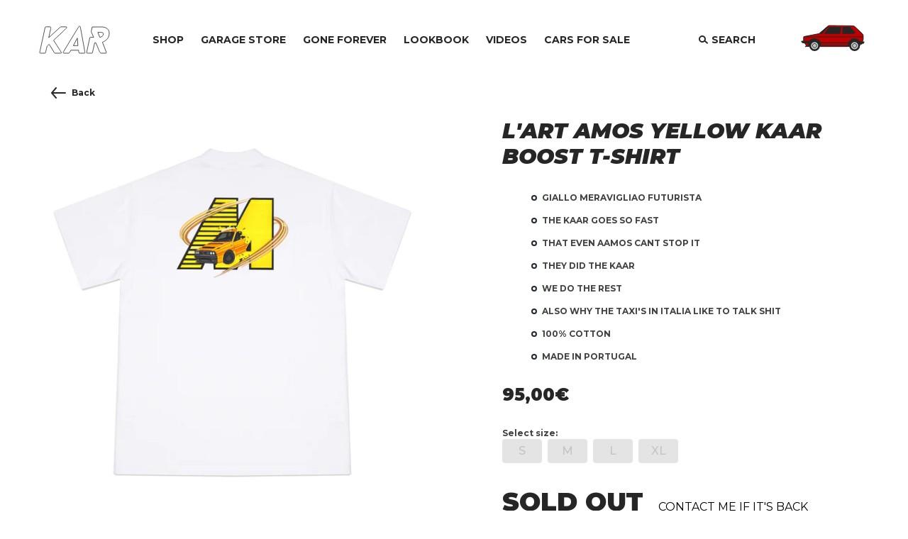

--- FILE ---
content_type: text/html; charset=utf-8
request_url: https://www.lartdelautomobilekar.com/products/lart-amos-yellow-t-shirt
body_size: 25766
content:
<!doctype html>
<html>
  <head>
    <script type="application/vnd.locksmith+json" data-locksmith>{"version":"v245","locked":false,"initialized":true,"scope":"product","access_granted":true,"access_denied":false,"requires_customer":false,"manual_lock":false,"remote_lock":false,"has_timeout":false,"remote_rendered":null,"hide_resource":false,"hide_links_to_resource":false,"transparent":true,"locks":{"all":[],"opened":[]},"keys":[],"keys_signature":"8c6463f521f93b91a3cba2b7abe9d67d24500420a6cf735a36190ef4a5905283","state":{"template":"product","theme":147435979095,"product":"lart-amos-yellow-t-shirt","collection":null,"page":null,"blog":null,"article":null,"app":null},"now":1766533084,"path":"\/products\/lart-amos-yellow-t-shirt","locale_root_url":"\/","canonical_url":"https:\/\/www.lartdelautomobilekar.com\/products\/lart-amos-yellow-t-shirt","customer_id":null,"customer_id_signature":"8c6463f521f93b91a3cba2b7abe9d67d24500420a6cf735a36190ef4a5905283","cart":null}</script><script data-locksmith>!function(){var require=undefined,reqwest=function(){function succeed(e){var t=protocolRe.exec(e.url);return t=t&&t[1]||context.location.protocol,httpsRe.test(t)?twoHundo.test(e.request.status):!!e.request.response}function handleReadyState(e,t,n){return function(){return e._aborted?n(e.request):e._timedOut?n(e.request,"Request is aborted: timeout"):void(e.request&&4==e.request[readyState]&&(e.request.onreadystatechange=noop,succeed(e)?t(e.request):n(e.request)))}}function setHeaders(e,t){var n,s=t.headers||{};s.Accept=s.Accept||defaultHeaders.accept[t.type]||defaultHeaders.accept["*"];var r="undefined"!=typeof FormData&&t.data instanceof FormData;for(n in!t.crossOrigin&&!s[requestedWith]&&(s[requestedWith]=defaultHeaders.requestedWith),!s[contentType]&&!r&&(s[contentType]=t.contentType||defaultHeaders.contentType),s)s.hasOwnProperty(n)&&"setRequestHeader"in e&&e.setRequestHeader(n,s[n])}function setCredentials(e,t){"undefined"!=typeof t.withCredentials&&"undefined"!=typeof e.withCredentials&&(e.withCredentials=!!t.withCredentials)}function generalCallback(e){lastValue=e}function urlappend(e,t){return e+(/[?]/.test(e)?"&":"?")+t}function handleJsonp(e,t,n,s){var r=uniqid++,a=e.jsonpCallback||"callback",o=e.jsonpCallbackName||reqwest.getcallbackPrefix(r),i=new RegExp("((^|[?]|&)"+a+")=([^&]+)"),l=s.match(i),c=doc.createElement("script"),u=0,d=-1!==navigator.userAgent.indexOf("MSIE 10.0");return l?"?"===l[3]?s=s.replace(i,"$1="+o):o=l[3]:s=urlappend(s,a+"="+o),context[o]=generalCallback,c.type="text/javascript",c.src=s,c.async=!0,"undefined"!=typeof c.onreadystatechange&&!d&&(c.htmlFor=c.id="_reqwest_"+r),c.onload=c.onreadystatechange=function(){if(c[readyState]&&"complete"!==c[readyState]&&"loaded"!==c[readyState]||u)return!1;c.onload=c.onreadystatechange=null,c.onclick&&c.onclick(),t(lastValue),lastValue=undefined,head.removeChild(c),u=1},head.appendChild(c),{abort:function(){c.onload=c.onreadystatechange=null,n({},"Request is aborted: timeout",{}),lastValue=undefined,head.removeChild(c),u=1}}}function getRequest(e,t){var n,s=this.o,r=(s.method||"GET").toUpperCase(),a="string"==typeof s?s:s.url,o=!1!==s.processData&&s.data&&"string"!=typeof s.data?reqwest.toQueryString(s.data):s.data||null,i=!1;return("jsonp"==s.type||"GET"==r)&&o&&(a=urlappend(a,o),o=null),"jsonp"==s.type?handleJsonp(s,e,t,a):((n=s.xhr&&s.xhr(s)||xhr(s)).open(r,a,!1!==s.async),setHeaders(n,s),setCredentials(n,s),context[xDomainRequest]&&n instanceof context[xDomainRequest]?(n.onload=e,n.onerror=t,n.onprogress=function(){},i=!0):n.onreadystatechange=handleReadyState(this,e,t),s.before&&s.before(n),i?setTimeout(function(){n.send(o)},200):n.send(o),n)}function Reqwest(e,t){this.o=e,this.fn=t,init.apply(this,arguments)}function setType(e){return null===e?undefined:e.match("json")?"json":e.match("javascript")?"js":e.match("text")?"html":e.match("xml")?"xml":void 0}function init(o,fn){function complete(e){for(o.timeout&&clearTimeout(self.timeout),self.timeout=null;0<self._completeHandlers.length;)self._completeHandlers.shift()(e)}function success(resp){var type=o.type||resp&&setType(resp.getResponseHeader("Content-Type"));resp="jsonp"!==type?self.request:resp;var filteredResponse=globalSetupOptions.dataFilter(resp.responseText,type),r=filteredResponse;try{resp.responseText=r}catch(e){}if(r)switch(type){case"json":try{resp=context.JSON?context.JSON.parse(r):eval("("+r+")")}catch(err){return error(resp,"Could not parse JSON in response",err)}break;case"js":resp=eval(r);break;case"html":resp=r;break;case"xml":resp=resp.responseXML&&resp.responseXML.parseError&&resp.responseXML.parseError.errorCode&&resp.responseXML.parseError.reason?null:resp.responseXML}for(self._responseArgs.resp=resp,self._fulfilled=!0,fn(resp),self._successHandler(resp);0<self._fulfillmentHandlers.length;)resp=self._fulfillmentHandlers.shift()(resp);complete(resp)}function timedOut(){self._timedOut=!0,self.request.abort()}function error(e,t,n){for(e=self.request,self._responseArgs.resp=e,self._responseArgs.msg=t,self._responseArgs.t=n,self._erred=!0;0<self._errorHandlers.length;)self._errorHandlers.shift()(e,t,n);complete(e)}this.url="string"==typeof o?o:o.url,this.timeout=null,this._fulfilled=!1,this._successHandler=function(){},this._fulfillmentHandlers=[],this._errorHandlers=[],this._completeHandlers=[],this._erred=!1,this._responseArgs={};var self=this;fn=fn||function(){},o.timeout&&(this.timeout=setTimeout(function(){timedOut()},o.timeout)),o.success&&(this._successHandler=function(){o.success.apply(o,arguments)}),o.error&&this._errorHandlers.push(function(){o.error.apply(o,arguments)}),o.complete&&this._completeHandlers.push(function(){o.complete.apply(o,arguments)}),this.request=getRequest.call(this,success,error)}function reqwest(e,t){return new Reqwest(e,t)}function normalize(e){return e?e.replace(/\r?\n/g,"\r\n"):""}function serial(e,t){var n,s,r,a,o=e.name,i=e.tagName.toLowerCase(),l=function(e){e&&!e.disabled&&t(o,normalize(e.attributes.value&&e.attributes.value.specified?e.value:e.text))};if(!e.disabled&&o)switch(i){case"input":/reset|button|image|file/i.test(e.type)||(n=/checkbox/i.test(e.type),s=/radio/i.test(e.type),r=e.value,(!n&&!s||e.checked)&&t(o,normalize(n&&""===r?"on":r)));break;case"textarea":t(o,normalize(e.value));break;case"select":if("select-one"===e.type.toLowerCase())l(0<=e.selectedIndex?e.options[e.selectedIndex]:null);else for(a=0;e.length&&a<e.length;a++)e.options[a].selected&&l(e.options[a])}}function eachFormElement(){var e,t,a=this,n=function(e,t){var n,s,r;for(n=0;n<t.length;n++)for(r=e[byTag](t[n]),s=0;s<r.length;s++)serial(r[s],a)};for(t=0;t<arguments.length;t++)e=arguments[t],/input|select|textarea/i.test(e.tagName)&&serial(e,a),n(e,["input","select","textarea"])}function serializeQueryString(){return reqwest.toQueryString(reqwest.serializeArray.apply(null,arguments))}function serializeHash(){var n={};return eachFormElement.apply(function(e,t){e in n?(n[e]&&!isArray(n[e])&&(n[e]=[n[e]]),n[e].push(t)):n[e]=t},arguments),n}function buildParams(e,t,n,s){var r,a,o,i=/\[\]$/;if(isArray(t))for(a=0;t&&a<t.length;a++)o=t[a],n||i.test(e)?s(e,o):buildParams(e+"["+("object"==typeof o?a:"")+"]",o,n,s);else if(t&&"[object Object]"===t.toString())for(r in t)buildParams(e+"["+r+"]",t[r],n,s);else s(e,t)}var context=this,XHR2;if("window"in context)var doc=document,byTag="getElementsByTagName",head=doc[byTag]("head")[0];else try{XHR2=require("xhr2")}catch(ex){throw new Error("Peer dependency `xhr2` required! Please npm install xhr2")}var httpsRe=/^http/,protocolRe=/(^\w+):\/\//,twoHundo=/^(20\d|1223)$/,readyState="readyState",contentType="Content-Type",requestedWith="X-Requested-With",uniqid=0,callbackPrefix="reqwest_"+ +new Date,lastValue,xmlHttpRequest="XMLHttpRequest",xDomainRequest="XDomainRequest",noop=function(){},isArray="function"==typeof Array.isArray?Array.isArray:function(e){return e instanceof Array},defaultHeaders={contentType:"application/x-www-form-urlencoded",requestedWith:xmlHttpRequest,accept:{"*":"text/javascript, text/html, application/xml, text/xml, */*",xml:"application/xml, text/xml",html:"text/html",text:"text/plain",json:"application/json, text/javascript",js:"application/javascript, text/javascript"}},xhr=function(e){if(!0!==e.crossOrigin)return context[xmlHttpRequest]?new XMLHttpRequest:XHR2?new XHR2:new ActiveXObject("Microsoft.XMLHTTP");var t=context[xmlHttpRequest]?new XMLHttpRequest:null;if(t&&"withCredentials"in t)return t;if(context[xDomainRequest])return new XDomainRequest;throw new Error("Browser does not support cross-origin requests")},globalSetupOptions={dataFilter:function(e){return e}};return Reqwest.prototype={abort:function(){this._aborted=!0,this.request.abort()},retry:function(){init.call(this,this.o,this.fn)},then:function(e,t){return e=e||function(){},t=t||function(){},this._fulfilled?this._responseArgs.resp=e(this._responseArgs.resp):this._erred?t(this._responseArgs.resp,this._responseArgs.msg,this._responseArgs.t):(this._fulfillmentHandlers.push(e),this._errorHandlers.push(t)),this},always:function(e){return this._fulfilled||this._erred?e(this._responseArgs.resp):this._completeHandlers.push(e),this},fail:function(e){return this._erred?e(this._responseArgs.resp,this._responseArgs.msg,this._responseArgs.t):this._errorHandlers.push(e),this},"catch":function(e){return this.fail(e)}},reqwest.serializeArray=function(){var n=[];return eachFormElement.apply(function(e,t){n.push({name:e,value:t})},arguments),n},reqwest.serialize=function(){if(0===arguments.length)return"";var e,t=Array.prototype.slice.call(arguments,0);return(e=t.pop())&&e.nodeType&&t.push(e)&&(e=null),e&&(e=e.type),("map"==e?serializeHash:"array"==e?reqwest.serializeArray:serializeQueryString).apply(null,t)},reqwest.toQueryString=function(e,t){var n,s,r=t||!1,a=[],o=encodeURIComponent,i=function(e,t){t="function"==typeof t?t():null==t?"":t,a[a.length]=o(e)+"="+o(t)};if(isArray(e))for(s=0;e&&s<e.length;s++)i(e[s].name,e[s].value);else for(n in e)e.hasOwnProperty(n)&&buildParams(n,e[n],r,i);return a.join("&").replace(/%20/g,"+")},reqwest.getcallbackPrefix=function(){return callbackPrefix},reqwest.compat=function(e,t){return e&&(e.type&&(e.method=e.type)&&delete e.type,e.dataType&&(e.type=e.dataType),e.jsonpCallback&&(e.jsonpCallbackName=e.jsonpCallback)&&delete e.jsonpCallback,e.jsonp&&(e.jsonpCallback=e.jsonp)),new Reqwest(e,t)},reqwest.ajaxSetup=function(e){for(var t in e=e||{})globalSetupOptions[t]=e[t]},reqwest}();
/*!
  * Reqwest! A general purpose XHR connection manager
  * license MIT (c) Dustin Diaz 2015
  * https://github.com/ded/reqwest
  */!function(){var o=window.Locksmith={},e=document.querySelector('script[type="application/vnd.locksmith+json"]'),n=e&&e.innerHTML;if(o.state={},o.util={},o.loading=!1,n)try{o.state=JSON.parse(n)}catch(u){}if(document.addEventListener&&document.querySelector){var s,r,a,t=[76,79,67,75,83,77,73,84,72,49,49],i=function(){r=t.slice(0)},l="style",c=function(e){e&&27!==e.keyCode&&"click"!==e.type||(document.removeEventListener("keydown",c),document.removeEventListener("click",c),s&&document.body.removeChild(s),s=null)};i(),document.addEventListener("keyup",function(e){if(e.keyCode===r[0]){if(clearTimeout(a),r.shift(),0<r.length)return void(a=setTimeout(i,1e3));i(),c(),(s=document.createElement("div"))[l].width="50%",s[l].maxWidth="1000px",s[l].height="85%",s[l].border="1px rgba(0, 0, 0, 0.2) solid",s[l].background="rgba(255, 255, 255, 0.99)",s[l].borderRadius="4px",s[l].position="fixed",s[l].top="50%",s[l].left="50%",s[l].transform="translateY(-50%) translateX(-50%)",s[l].boxShadow="0 2px 5px rgba(0, 0, 0, 0.3), 0 0 100vh 100vw rgba(0, 0, 0, 0.5)",s[l].zIndex="2147483645";var t=document.createElement("textarea");t.value=JSON.stringify(JSON.parse(n),null,2),t[l].border="none",t[l].display="block",t[l].boxSizing="border-box",t[l].width="100%",t[l].height="100%",t[l].background="transparent",t[l].padding="22px",t[l].fontFamily="monospace",t[l].fontSize="14px",t[l].color="#333",t[l].resize="none",t[l].outline="none",t.readOnly=!0,s.appendChild(t),document.body.appendChild(s),t.addEventListener("click",function(e){e.stopImmediatePropagation()}),t.select(),document.addEventListener("keydown",c),document.addEventListener("click",c)}})}o.isEmbedded=-1!==window.location.search.indexOf("_ab=0&_fd=0&_sc=1"),o.path=o.state.path||window.location.pathname,o.basePath=o.state.locale_root_url.concat("/apps/locksmith").replace(/^\/\//,"/"),o.reloading=!1,o.util.console=window.console||{log:function(){},error:function(){}},o.util.makeUrl=function(e,t){var n,s=o.basePath+e,r=[],a=o.cache();for(n in a)r.push(n+"="+encodeURIComponent(a[n]));for(n in t)r.push(n+"="+encodeURIComponent(t[n]));return o.state.customer_id&&(r.push("customer_id="+encodeURIComponent(o.state.customer_id)),r.push("customer_id_signature="+encodeURIComponent(o.state.customer_id_signature))),s+=(-1===s.indexOf("?")?"?":"&")+r.join("&")},o._initializeCallbacks=[],o.on=function(e,t){if("initialize"!==e)throw'Locksmith.on() currently only supports the "initialize" event';o._initializeCallbacks.push(t)},o.initializeSession=function(e){if(!o.isEmbedded){var t=!1,n=!0,s=!0;(e=e||{}).silent&&(s=n=!(t=!0)),o.ping({silent:t,spinner:n,reload:s,callback:function(){o._initializeCallbacks.forEach(function(e){e()})}})}},o.cache=function(e){var t={};try{var n=function r(e){return(document.cookie.match("(^|; )"+e+"=([^;]*)")||0)[2]};t=JSON.parse(decodeURIComponent(n("locksmith-params")||"{}"))}catch(u){}if(e){for(var s in e)t[s]=e[s];document.cookie="locksmith-params=; expires=Thu, 01 Jan 1970 00:00:00 GMT; path=/",document.cookie="locksmith-params="+encodeURIComponent(JSON.stringify(t))+"; path=/"}return t},o.cache.cart=o.state.cart,o.cache.cartLastSaved=null,o.params=o.cache(),o.util.reload=function(){o.reloading=!0;try{window.location.href=window.location.href.replace(/#.*/,"")}catch(u){o.util.console.error("Preferred reload method failed",u),window.location.reload()}},o.cache.saveCart=function(e){if(!o.cache.cart||o.cache.cart===o.cache.cartLastSaved)return e?e():null;var t=o.cache.cartLastSaved;o.cache.cartLastSaved=o.cache.cart,reqwest({url:"/cart/update.json",method:"post",type:"json",data:{attributes:{locksmith:o.cache.cart}},complete:e,error:function(e){if(o.cache.cartLastSaved=t,!o.reloading)throw e}})},o.util.spinnerHTML='<style>body{background:#FFF}@keyframes spin{from{transform:rotate(0deg)}to{transform:rotate(360deg)}}#loading{display:flex;width:100%;height:50vh;color:#777;align-items:center;justify-content:center}#loading .spinner{display:block;animation:spin 600ms linear infinite;position:relative;width:50px;height:50px}#loading .spinner-ring{stroke:currentColor;stroke-dasharray:100%;stroke-width:2px;stroke-linecap:round;fill:none}</style><div id="loading"><div class="spinner"><svg width="100%" height="100%"><svg preserveAspectRatio="xMinYMin"><circle class="spinner-ring" cx="50%" cy="50%" r="45%"></circle></svg></svg></div></div>',o.util.clobberBody=function(e){document.body.innerHTML=e},o.util.clobberDocument=function(e){e.responseText&&(e=e.responseText),document.documentElement&&document.removeChild(document.documentElement);var t=document.open("text/html","replace");t.writeln(e),t.close(),setTimeout(function(){var e=t.querySelector("[autofocus]");e&&e.focus()},100)},o.util.serializeForm=function(e){if(e&&"FORM"===e.nodeName){var t,n,s={};for(t=e.elements.length-1;0<=t;t-=1)if(""!==e.elements[t].name)switch(e.elements[t].nodeName){case"INPUT":switch(e.elements[t].type){default:case"text":case"hidden":case"password":case"button":case"reset":case"submit":s[e.elements[t].name]=e.elements[t].value;break;case"checkbox":case"radio":e.elements[t].checked&&(s[e.elements[t].name]=e.elements[t].value);break;case"file":}break;case"TEXTAREA":s[e.elements[t].name]=e.elements[t].value;break;case"SELECT":switch(e.elements[t].type){case"select-one":s[e.elements[t].name]=e.elements[t].value;break;case"select-multiple":for(n=e.elements[t].options.length-1;0<=n;n-=1)e.elements[t].options[n].selected&&(s[e.elements[t].name]=e.elements[t].options[n].value)}break;case"BUTTON":switch(e.elements[t].type){case"reset":case"submit":case"button":s[e.elements[t].name]=e.elements[t].value}}return s}},o.util.on=function(e,a,o,t){t=t||document;var i="locksmith-"+e+a,n=function(e){var t=e.target,n=e.target.parentElement,s=t.className.baseVal||t.className||"",r=n.className.baseVal||n.className||"";("string"==typeof s&&-1!==s.split(/\s+/).indexOf(a)||"string"==typeof r&&-1!==r.split(/\s+/).indexOf(a))&&!e[i]&&(e[i]=!0,o(e))};t.attachEvent?t.attachEvent(e,n):t.addEventListener(e,n,!1)},o.util.enableActions=function(e){o.util.on("click","locksmith-action",function(e){e.preventDefault();var t=e.target;t.dataset.confirmWith&&!confirm(t.dataset.confirmWith)||(t.disabled=!0,t.innerText=t.dataset.disableWith,o.post("/action",t.dataset.locksmithParams,{spinner:!1,type:"text",success:function(e){(e=JSON.parse(e.responseText)).message&&alert(e.message),o.util.reload()}}))},e)},o.util.inject=function(e,t){var n=["data","locksmith","append"];if(-1!==t.indexOf(n.join("-"))){var s=document.createElement("div");s.innerHTML=t,e.appendChild(s)}else e.innerHTML=t;var r,a,o=e.querySelectorAll("script");for(a=0;a<o.length;++a){r=o[a];var i=document.createElement("script");if(r.type&&(i.type=r.type),r.src)i.src=r.src;else{var l=document.createTextNode(r.innerHTML);i.appendChild(l)}e.appendChild(i)}var c=e.querySelector("[autofocus]");c&&c.focus()},o.post=function(e,t,n){!1!==(n=n||{}).spinner&&o.util.clobberBody(o.util.spinnerHTML);var s={};n.container===document?(s.layout=1,n.success=function(e){document.getElementById(n.container);o.util.clobberDocument(e)}):n.container&&(s.layout=0,n.success=function(e){var t=document.getElementById(n.container);o.util.inject(t,e),t.id===t.firstChild.id&&t.parentElement.replaceChild(t.firstChild,t)}),n.form_type&&(t.form_type=n.form_type),n.include_layout_classes!==undefined&&(t.include_layout_classes=n.include_layout_classes),n.lock_id!==undefined&&(t.lock_id=n.lock_id),o.loading=!0;var r=o.util.makeUrl(e,s);reqwest({url:r,method:"post",type:n.type||"html",data:t,complete:function(){o.loading=!1},error:function(e){if(!o.reloading)if("dashboard.weglot.com"!==window.location.host){if(!n.silent)throw alert("Something went wrong! Please refresh and try again."),e;console.error(e)}else console.error(e)},success:n.success||o.util.clobberDocument})},o.postResource=function(e,t){e.path=o.path,e.search=window.location.search,e.state=o.state,e.passcode&&(e.passcode=e.passcode.trim()),e.email&&(e.email=e.email.trim()),e.state.cart=o.cache.cart,e.locksmith_json=o.jsonTag,e.locksmith_json_signature=o.jsonTagSignature,o.post("/resource",e,t)},o.ping=function(e){if(!o.isEmbedded){e=e||{};var t=function(){e.reload?o.util.reload():"function"==typeof e.callback&&e.callback()};o.post("/ping",{path:o.path,search:window.location.search,state:o.state},{spinner:!!e.spinner,silent:"undefined"==typeof e.silent||e.silent,type:"text",success:function(e){(e=JSON.parse(e.responseText)).messages&&0<e.messages.length&&o.showMessages(e.messages),e.cart&&o.cache.cart!==e.cart?(o.cache.cart=e.cart,o.cache.saveCart(function(){t(),e.cart&&e.cart.match(/^.+:/)&&o.util.reload()})):t()}})}},o.timeoutMonitor=function(){var e=o.cache.cart;o.ping({callback:function(){e!==o.cache.cart||setTimeout(function(){o.timeoutMonitor()},6e4)}})},o.showMessages=function(e){var t=document.createElement("div");t.style.position="fixed",t.style.left=0,t.style.right=0,t.style.bottom="-50px",t.style.opacity=0,t.style.background="#191919",t.style.color="#ddd",t.style.transition="bottom 0.2s, opacity 0.2s",t.style.zIndex=999999,t.innerHTML="        <style>          .locksmith-ab .locksmith-b { display: none; }          .locksmith-ab.toggled .locksmith-b { display: flex; }          .locksmith-ab.toggled .locksmith-a { display: none; }          .locksmith-flex { display: flex; flex-wrap: wrap; justify-content: space-between; align-items: center; padding: 10px 20px; }          .locksmith-message + .locksmith-message { border-top: 1px #555 solid; }          .locksmith-message a { color: inherit; font-weight: bold; }          .locksmith-message a:hover { color: inherit; opacity: 0.8; }          a.locksmith-ab-toggle { font-weight: inherit; text-decoration: underline; }          .locksmith-text { flex-grow: 1; }          .locksmith-cta { flex-grow: 0; text-align: right; }          .locksmith-cta button { transform: scale(0.8); transform-origin: left; }          .locksmith-cta > * { display: block; }          .locksmith-cta > * + * { margin-top: 10px; }          .locksmith-message a.locksmith-close { flex-grow: 0; text-decoration: none; margin-left: 15px; font-size: 30px; font-family: monospace; display: block; padding: 2px 10px; }                    @media screen and (max-width: 600px) {            .locksmith-wide-only { display: none !important; }            .locksmith-flex { padding: 0 15px; }            .locksmith-flex > * { margin-top: 5px; margin-bottom: 5px; }            .locksmith-cta { text-align: left; }          }                    @media screen and (min-width: 601px) {            .locksmith-narrow-only { display: none !important; }          }        </style>      "+e.map(function(e){return'<div class="locksmith-message">'+e+"</div>"}).join(""),document.body.appendChild(t),document.body.style.position="relative",document.body.parentElement.style.paddingBottom=t.offsetHeight+"px",setTimeout(function(){t.style.bottom=0,t.style.opacity=1},50),o.util.on("click","locksmith-ab-toggle",function(e){e.preventDefault();for(var t=e.target.parentElement;-1===t.className.split(" ").indexOf("locksmith-ab");)t=t.parentElement;-1!==t.className.split(" ").indexOf("toggled")?t.className=t.className.replace("toggled",""):t.className=t.className+" toggled"}),o.util.enableActions(t)}}()}();</script>
      <script data-locksmith>Locksmith.cache.cart=null</script>

  <script data-locksmith>Locksmith.jsonTag="{\"version\":\"v245\",\"locked\":false,\"initialized\":true,\"scope\":\"product\",\"access_granted\":true,\"access_denied\":false,\"requires_customer\":false,\"manual_lock\":false,\"remote_lock\":false,\"has_timeout\":false,\"remote_rendered\":null,\"hide_resource\":false,\"hide_links_to_resource\":false,\"transparent\":true,\"locks\":{\"all\":[],\"opened\":[]},\"keys\":[],\"keys_signature\":\"8c6463f521f93b91a3cba2b7abe9d67d24500420a6cf735a36190ef4a5905283\",\"state\":{\"template\":\"product\",\"theme\":147435979095,\"product\":\"lart-amos-yellow-t-shirt\",\"collection\":null,\"page\":null,\"blog\":null,\"article\":null,\"app\":null},\"now\":1766533084,\"path\":\"\\\/products\\\/lart-amos-yellow-t-shirt\",\"locale_root_url\":\"\\\/\",\"canonical_url\":\"https:\\\/\\\/www.lartdelautomobilekar.com\\\/products\\\/lart-amos-yellow-t-shirt\",\"customer_id\":null,\"customer_id_signature\":\"8c6463f521f93b91a3cba2b7abe9d67d24500420a6cf735a36190ef4a5905283\",\"cart\":null}";Locksmith.jsonTagSignature="bd4f68e3d0c9dfff664a49cf5176e8f0bd5d5eb26d702af8df3f6436786a2aa8"</script>
    <meta charset="utf-8">
    <meta http-equiv="X-UA-Compatible" content="IE=edge,chrome=1">
    <meta name="viewport" content="width=device-width,initial-scale=1,shrink-to-fit=no">

    <title>L&#39;ART AMOS YELLOW KAAR BOOST T-SHIRT - KAR / L&#39;ART DE L&#39;AUTOMOBILE</title><meta name="description" content="GIALLO MERAVIGLIAO FUTURISTA THE KAAR GOES SO FAST THAT EVEN AAMOS CANT STOP IT THEY DID THE KAAR WE DO THE REST ALSO WHY THE TAXI&#39;S IN ITALIA LIKE TO TALK SHIT 100% COTTON MADE IN PORTUGAL">
<script src="https://ajax.googleapis.com/ajax/libs/jquery/3.6.4/jquery.min.js"></script>
    
    <link rel="icon" type="image/png" href="//www.lartdelautomobilekar.com/cdn/shop/t/14/assets/favicon_small.png?v=119193981161708796471682022863" />
    <link rel="canonical" href="https://www.lartdelautomobilekar.com/products/lart-amos-yellow-t-shirt">
    <link rel="prefetch" href="//www.lartdelautomobilekar.com/cdn/shop/t/14/assets/buy-button-base.svg?v=32509269459627231251682022863" />
    <link rel="prefetch" href="//www.lartdelautomobilekar.com/cdn/shop/t/14/assets/buy-button-hover.svg?v=53947068163181394021682022863" />
    <link rel="prefetch" href="//www.lartdelautomobilekar.com/cdn/shop/t/14/assets/buy-button-pressed.svg?v=1355549582491020081682022863" />
    <link rel="prefetch" href="//www.lartdelautomobilekar.com/cdn/shop/t/14/assets/request-button-base.svg?v=30596104160943886051682022863" />
    <link rel="prefetch" href="//www.lartdelautomobilekar.com/cdn/shop/t/14/assets/request-button-hover.svg?v=150536887988679178801682022863" />
    <link rel="prefetch" href="//www.lartdelautomobilekar.com/cdn/shop/t/14/assets/request-button-pressed.svg?v=102333820882693252631682022863" />

    <script>window.performance && window.performance.mark && window.performance.mark('shopify.content_for_header.start');</script><meta id="shopify-digital-wallet" name="shopify-digital-wallet" content="/17132447/digital_wallets/dialog">
<meta name="shopify-checkout-api-token" content="85804483d48fba64d161dc21d87ae58c">
<meta id="in-context-paypal-metadata" data-shop-id="17132447" data-venmo-supported="false" data-environment="production" data-locale="en_US" data-paypal-v4="true" data-currency="EUR">
<link rel="alternate" type="application/json+oembed" href="https://www.lartdelautomobilekar.com/products/lart-amos-yellow-t-shirt.oembed">
<script async="async" src="/checkouts/internal/preloads.js?locale=en-FR"></script>
<script id="shopify-features" type="application/json">{"accessToken":"85804483d48fba64d161dc21d87ae58c","betas":["rich-media-storefront-analytics"],"domain":"www.lartdelautomobilekar.com","predictiveSearch":true,"shopId":17132447,"locale":"en"}</script>
<script>var Shopify = Shopify || {};
Shopify.shop = "lartdelautomobileshop.myshopify.com";
Shopify.locale = "en";
Shopify.currency = {"active":"EUR","rate":"1.0"};
Shopify.country = "FR";
Shopify.theme = {"name":"Theme KAR prod","id":147435979095,"schema_name":"lartdelautomobilekar","schema_version":"1.0.0","theme_store_id":null,"role":"main"};
Shopify.theme.handle = "null";
Shopify.theme.style = {"id":null,"handle":null};
Shopify.cdnHost = "www.lartdelautomobilekar.com/cdn";
Shopify.routes = Shopify.routes || {};
Shopify.routes.root = "/";</script>
<script type="module">!function(o){(o.Shopify=o.Shopify||{}).modules=!0}(window);</script>
<script>!function(o){function n(){var o=[];function n(){o.push(Array.prototype.slice.apply(arguments))}return n.q=o,n}var t=o.Shopify=o.Shopify||{};t.loadFeatures=n(),t.autoloadFeatures=n()}(window);</script>
<script id="shop-js-analytics" type="application/json">{"pageType":"product"}</script>
<script defer="defer" async type="module" src="//www.lartdelautomobilekar.com/cdn/shopifycloud/shop-js/modules/v2/client.init-shop-cart-sync_DtuiiIyl.en.esm.js"></script>
<script defer="defer" async type="module" src="//www.lartdelautomobilekar.com/cdn/shopifycloud/shop-js/modules/v2/chunk.common_CUHEfi5Q.esm.js"></script>
<script type="module">
  await import("//www.lartdelautomobilekar.com/cdn/shopifycloud/shop-js/modules/v2/client.init-shop-cart-sync_DtuiiIyl.en.esm.js");
await import("//www.lartdelautomobilekar.com/cdn/shopifycloud/shop-js/modules/v2/chunk.common_CUHEfi5Q.esm.js");

  window.Shopify.SignInWithShop?.initShopCartSync?.({"fedCMEnabled":true,"windoidEnabled":true});

</script>
<script id="__st">var __st={"a":17132447,"offset":3600,"reqid":"90d30b29-c360-46ec-bda4-c9aa2d04f3c1-1766533083","pageurl":"www.lartdelautomobilekar.com\/products\/lart-amos-yellow-t-shirt","u":"79fb812376f5","p":"product","rtyp":"product","rid":8415388827991};</script>
<script>window.ShopifyPaypalV4VisibilityTracking = true;</script>
<script id="captcha-bootstrap">!function(){'use strict';const t='contact',e='account',n='new_comment',o=[[t,t],['blogs',n],['comments',n],[t,'customer']],c=[[e,'customer_login'],[e,'guest_login'],[e,'recover_customer_password'],[e,'create_customer']],r=t=>t.map((([t,e])=>`form[action*='/${t}']:not([data-nocaptcha='true']) input[name='form_type'][value='${e}']`)).join(','),a=t=>()=>t?[...document.querySelectorAll(t)].map((t=>t.form)):[];function s(){const t=[...o],e=r(t);return a(e)}const i='password',u='form_key',d=['recaptcha-v3-token','g-recaptcha-response','h-captcha-response',i],f=()=>{try{return window.sessionStorage}catch{return}},m='__shopify_v',_=t=>t.elements[u];function p(t,e,n=!1){try{const o=window.sessionStorage,c=JSON.parse(o.getItem(e)),{data:r}=function(t){const{data:e,action:n}=t;return t[m]||n?{data:e,action:n}:{data:t,action:n}}(c);for(const[e,n]of Object.entries(r))t.elements[e]&&(t.elements[e].value=n);n&&o.removeItem(e)}catch(o){console.error('form repopulation failed',{error:o})}}const l='form_type',E='cptcha';function T(t){t.dataset[E]=!0}const w=window,h=w.document,L='Shopify',v='ce_forms',y='captcha';let A=!1;((t,e)=>{const n=(g='f06e6c50-85a8-45c8-87d0-21a2b65856fe',I='https://cdn.shopify.com/shopifycloud/storefront-forms-hcaptcha/ce_storefront_forms_captcha_hcaptcha.v1.5.2.iife.js',D={infoText:'Protected by hCaptcha',privacyText:'Privacy',termsText:'Terms'},(t,e,n)=>{const o=w[L][v],c=o.bindForm;if(c)return c(t,g,e,D).then(n);var r;o.q.push([[t,g,e,D],n]),r=I,A||(h.body.append(Object.assign(h.createElement('script'),{id:'captcha-provider',async:!0,src:r})),A=!0)});var g,I,D;w[L]=w[L]||{},w[L][v]=w[L][v]||{},w[L][v].q=[],w[L][y]=w[L][y]||{},w[L][y].protect=function(t,e){n(t,void 0,e),T(t)},Object.freeze(w[L][y]),function(t,e,n,w,h,L){const[v,y,A,g]=function(t,e,n){const i=e?o:[],u=t?c:[],d=[...i,...u],f=r(d),m=r(i),_=r(d.filter((([t,e])=>n.includes(e))));return[a(f),a(m),a(_),s()]}(w,h,L),I=t=>{const e=t.target;return e instanceof HTMLFormElement?e:e&&e.form},D=t=>v().includes(t);t.addEventListener('submit',(t=>{const e=I(t);if(!e)return;const n=D(e)&&!e.dataset.hcaptchaBound&&!e.dataset.recaptchaBound,o=_(e),c=g().includes(e)&&(!o||!o.value);(n||c)&&t.preventDefault(),c&&!n&&(function(t){try{if(!f())return;!function(t){const e=f();if(!e)return;const n=_(t);if(!n)return;const o=n.value;o&&e.removeItem(o)}(t);const e=Array.from(Array(32),(()=>Math.random().toString(36)[2])).join('');!function(t,e){_(t)||t.append(Object.assign(document.createElement('input'),{type:'hidden',name:u})),t.elements[u].value=e}(t,e),function(t,e){const n=f();if(!n)return;const o=[...t.querySelectorAll(`input[type='${i}']`)].map((({name:t})=>t)),c=[...d,...o],r={};for(const[a,s]of new FormData(t).entries())c.includes(a)||(r[a]=s);n.setItem(e,JSON.stringify({[m]:1,action:t.action,data:r}))}(t,e)}catch(e){console.error('failed to persist form',e)}}(e),e.submit())}));const S=(t,e)=>{t&&!t.dataset[E]&&(n(t,e.some((e=>e===t))),T(t))};for(const o of['focusin','change'])t.addEventListener(o,(t=>{const e=I(t);D(e)&&S(e,y())}));const B=e.get('form_key'),M=e.get(l),P=B&&M;t.addEventListener('DOMContentLoaded',(()=>{const t=y();if(P)for(const e of t)e.elements[l].value===M&&p(e,B);[...new Set([...A(),...v().filter((t=>'true'===t.dataset.shopifyCaptcha))])].forEach((e=>S(e,t)))}))}(h,new URLSearchParams(w.location.search),n,t,e,['guest_login'])})(!0,!0)}();</script>
<script integrity="sha256-4kQ18oKyAcykRKYeNunJcIwy7WH5gtpwJnB7kiuLZ1E=" data-source-attribution="shopify.loadfeatures" defer="defer" src="//www.lartdelautomobilekar.com/cdn/shopifycloud/storefront/assets/storefront/load_feature-a0a9edcb.js" crossorigin="anonymous"></script>
<script data-source-attribution="shopify.dynamic_checkout.dynamic.init">var Shopify=Shopify||{};Shopify.PaymentButton=Shopify.PaymentButton||{isStorefrontPortableWallets:!0,init:function(){window.Shopify.PaymentButton.init=function(){};var t=document.createElement("script");t.src="https://www.lartdelautomobilekar.com/cdn/shopifycloud/portable-wallets/latest/portable-wallets.en.js",t.type="module",document.head.appendChild(t)}};
</script>
<script data-source-attribution="shopify.dynamic_checkout.buyer_consent">
  function portableWalletsHideBuyerConsent(e){var t=document.getElementById("shopify-buyer-consent"),n=document.getElementById("shopify-subscription-policy-button");t&&n&&(t.classList.add("hidden"),t.setAttribute("aria-hidden","true"),n.removeEventListener("click",e))}function portableWalletsShowBuyerConsent(e){var t=document.getElementById("shopify-buyer-consent"),n=document.getElementById("shopify-subscription-policy-button");t&&n&&(t.classList.remove("hidden"),t.removeAttribute("aria-hidden"),n.addEventListener("click",e))}window.Shopify?.PaymentButton&&(window.Shopify.PaymentButton.hideBuyerConsent=portableWalletsHideBuyerConsent,window.Shopify.PaymentButton.showBuyerConsent=portableWalletsShowBuyerConsent);
</script>
<script data-source-attribution="shopify.dynamic_checkout.cart.bootstrap">document.addEventListener("DOMContentLoaded",(function(){function t(){return document.querySelector("shopify-accelerated-checkout-cart, shopify-accelerated-checkout")}if(t())Shopify.PaymentButton.init();else{new MutationObserver((function(e,n){t()&&(Shopify.PaymentButton.init(),n.disconnect())})).observe(document.body,{childList:!0,subtree:!0})}}));
</script>
<script id='scb4127' type='text/javascript' async='' src='https://www.lartdelautomobilekar.com/cdn/shopifycloud/privacy-banner/storefront-banner.js'></script><link id="shopify-accelerated-checkout-styles" rel="stylesheet" media="screen" href="https://www.lartdelautomobilekar.com/cdn/shopifycloud/portable-wallets/latest/accelerated-checkout-backwards-compat.css" crossorigin="anonymous">
<style id="shopify-accelerated-checkout-cart">
        #shopify-buyer-consent {
  margin-top: 1em;
  display: inline-block;
  width: 100%;
}

#shopify-buyer-consent.hidden {
  display: none;
}

#shopify-subscription-policy-button {
  background: none;
  border: none;
  padding: 0;
  text-decoration: underline;
  font-size: inherit;
  cursor: pointer;
}

#shopify-subscription-policy-button::before {
  box-shadow: none;
}

      </style>

<script>window.performance && window.performance.mark && window.performance.mark('shopify.content_for_header.end');</script> <!-- Header hook for plugins -->

    <link href="https://fonts.gstatic.com" rel="preconnect" crossorigin />
    <link href="https://fonts.googleapis.com/css2?family=Montserrat:ital,wght@0,100;0,200;0,300;0,400;0,500;0,600;0,700;0,800;0,900;1,100;1,200;1,300;1,400;1,500;1,600;1,700;1,800;1,900&display=swap" rel="stylesheet">
    <link href="//www.lartdelautomobilekar.com/cdn/shop/t/14/assets/application.css?v=94227286277758827171701857986" rel="stylesheet" type="text/css" media="all" />

    <script src="https://cdn.jsdelivr.net/gh/alpinejs/alpine@v2.8.0/dist/alpine.min.js" defer></script>
    <script src="https://cdn.jsdelivr.net/npm/@ryangjchandler/spruce@2.x.x/dist/spruce.umd.js"></script>
    <script src="//www.lartdelautomobilekar.com/cdn/shop/t/14/assets/application.js?v=2352197236738354901682022863" type="text/javascript"></script>
  
<!-- BEGIN app block: shopify://apps/minmaxify-order-limits/blocks/app-embed-block/3acfba32-89f3-4377-ae20-cbb9abc48475 -->

<!-- END app block --><!-- BEGIN app block: shopify://apps/klaviyo-email-marketing-sms/blocks/klaviyo-onsite-embed/2632fe16-c075-4321-a88b-50b567f42507 -->












  <script async src="https://static.klaviyo.com/onsite/js/XKU8p6/klaviyo.js?company_id=XKU8p6"></script>
  <script>!function(){if(!window.klaviyo){window._klOnsite=window._klOnsite||[];try{window.klaviyo=new Proxy({},{get:function(n,i){return"push"===i?function(){var n;(n=window._klOnsite).push.apply(n,arguments)}:function(){for(var n=arguments.length,o=new Array(n),w=0;w<n;w++)o[w]=arguments[w];var t="function"==typeof o[o.length-1]?o.pop():void 0,e=new Promise((function(n){window._klOnsite.push([i].concat(o,[function(i){t&&t(i),n(i)}]))}));return e}}})}catch(n){window.klaviyo=window.klaviyo||[],window.klaviyo.push=function(){var n;(n=window._klOnsite).push.apply(n,arguments)}}}}();</script>

  
    <script id="viewed_product">
      if (item == null) {
        var _learnq = _learnq || [];

        var MetafieldReviews = null
        var MetafieldYotpoRating = null
        var MetafieldYotpoCount = null
        var MetafieldLooxRating = null
        var MetafieldLooxCount = null
        var okendoProduct = null
        var okendoProductReviewCount = null
        var okendoProductReviewAverageValue = null
        try {
          // The following fields are used for Customer Hub recently viewed in order to add reviews.
          // This information is not part of __kla_viewed. Instead, it is part of __kla_viewed_reviewed_items
          MetafieldReviews = {};
          MetafieldYotpoRating = null
          MetafieldYotpoCount = null
          MetafieldLooxRating = null
          MetafieldLooxCount = null

          okendoProduct = null
          // If the okendo metafield is not legacy, it will error, which then requires the new json formatted data
          if (okendoProduct && 'error' in okendoProduct) {
            okendoProduct = null
          }
          okendoProductReviewCount = okendoProduct ? okendoProduct.reviewCount : null
          okendoProductReviewAverageValue = okendoProduct ? okendoProduct.reviewAverageValue : null
        } catch (error) {
          console.error('Error in Klaviyo onsite reviews tracking:', error);
        }

        var item = {
          Name: "L'ART AMOS YELLOW KAAR BOOST T-SHIRT",
          ProductID: 8415388827991,
          Categories: ["Gone Forever - Apparel"],
          ImageURL: "https://www.lartdelautomobilekar.com/cdn/shop/files/L_art_t_shirt_white_yellow_futurista_amos_kar_lart_de_lautomobile_1_grande.jpg?v=1686579193",
          URL: "https://www.lartdelautomobilekar.com/products/lart-amos-yellow-t-shirt",
          Brand: "KAR \/ L'ART DE L'AUTOMOBILE",
          Price: "95,00€",
          Value: "95,00",
          CompareAtPrice: "0,00€"
        };
        _learnq.push(['track', 'Viewed Product', item]);
        _learnq.push(['trackViewedItem', {
          Title: item.Name,
          ItemId: item.ProductID,
          Categories: item.Categories,
          ImageUrl: item.ImageURL,
          Url: item.URL,
          Metadata: {
            Brand: item.Brand,
            Price: item.Price,
            Value: item.Value,
            CompareAtPrice: item.CompareAtPrice
          },
          metafields:{
            reviews: MetafieldReviews,
            yotpo:{
              rating: MetafieldYotpoRating,
              count: MetafieldYotpoCount,
            },
            loox:{
              rating: MetafieldLooxRating,
              count: MetafieldLooxCount,
            },
            okendo: {
              rating: okendoProductReviewAverageValue,
              count: okendoProductReviewCount,
            }
          }
        }]);
      }
    </script>
  




  <script>
    window.klaviyoReviewsProductDesignMode = false
  </script>







<!-- END app block --><meta property="og:image" content="https://cdn.shopify.com/s/files/1/1713/2447/files/L_art_t_shirt_white_yellow_futurista_amos_kar_lart_de_lautomobile_1.jpg?v=1686579193" />
<meta property="og:image:secure_url" content="https://cdn.shopify.com/s/files/1/1713/2447/files/L_art_t_shirt_white_yellow_futurista_amos_kar_lart_de_lautomobile_1.jpg?v=1686579193" />
<meta property="og:image:width" content="4000" />
<meta property="og:image:height" content="4000" />
<link href="https://monorail-edge.shopifysvc.com" rel="dns-prefetch">
<script>(function(){if ("sendBeacon" in navigator && "performance" in window) {try {var session_token_from_headers = performance.getEntriesByType('navigation')[0].serverTiming.find(x => x.name == '_s').description;} catch {var session_token_from_headers = undefined;}var session_cookie_matches = document.cookie.match(/_shopify_s=([^;]*)/);var session_token_from_cookie = session_cookie_matches && session_cookie_matches.length === 2 ? session_cookie_matches[1] : "";var session_token = session_token_from_headers || session_token_from_cookie || "";function handle_abandonment_event(e) {var entries = performance.getEntries().filter(function(entry) {return /monorail-edge.shopifysvc.com/.test(entry.name);});if (!window.abandonment_tracked && entries.length === 0) {window.abandonment_tracked = true;var currentMs = Date.now();var navigation_start = performance.timing.navigationStart;var payload = {shop_id: 17132447,url: window.location.href,navigation_start,duration: currentMs - navigation_start,session_token,page_type: "product"};window.navigator.sendBeacon("https://monorail-edge.shopifysvc.com/v1/produce", JSON.stringify({schema_id: "online_store_buyer_site_abandonment/1.1",payload: payload,metadata: {event_created_at_ms: currentMs,event_sent_at_ms: currentMs}}));}}window.addEventListener('pagehide', handle_abandonment_event);}}());</script>
<script id="web-pixels-manager-setup">(function e(e,d,r,n,o){if(void 0===o&&(o={}),!Boolean(null===(a=null===(i=window.Shopify)||void 0===i?void 0:i.analytics)||void 0===a?void 0:a.replayQueue)){var i,a;window.Shopify=window.Shopify||{};var t=window.Shopify;t.analytics=t.analytics||{};var s=t.analytics;s.replayQueue=[],s.publish=function(e,d,r){return s.replayQueue.push([e,d,r]),!0};try{self.performance.mark("wpm:start")}catch(e){}var l=function(){var e={modern:/Edge?\/(1{2}[4-9]|1[2-9]\d|[2-9]\d{2}|\d{4,})\.\d+(\.\d+|)|Firefox\/(1{2}[4-9]|1[2-9]\d|[2-9]\d{2}|\d{4,})\.\d+(\.\d+|)|Chrom(ium|e)\/(9{2}|\d{3,})\.\d+(\.\d+|)|(Maci|X1{2}).+ Version\/(15\.\d+|(1[6-9]|[2-9]\d|\d{3,})\.\d+)([,.]\d+|)( \(\w+\)|)( Mobile\/\w+|) Safari\/|Chrome.+OPR\/(9{2}|\d{3,})\.\d+\.\d+|(CPU[ +]OS|iPhone[ +]OS|CPU[ +]iPhone|CPU IPhone OS|CPU iPad OS)[ +]+(15[._]\d+|(1[6-9]|[2-9]\d|\d{3,})[._]\d+)([._]\d+|)|Android:?[ /-](13[3-9]|1[4-9]\d|[2-9]\d{2}|\d{4,})(\.\d+|)(\.\d+|)|Android.+Firefox\/(13[5-9]|1[4-9]\d|[2-9]\d{2}|\d{4,})\.\d+(\.\d+|)|Android.+Chrom(ium|e)\/(13[3-9]|1[4-9]\d|[2-9]\d{2}|\d{4,})\.\d+(\.\d+|)|SamsungBrowser\/([2-9]\d|\d{3,})\.\d+/,legacy:/Edge?\/(1[6-9]|[2-9]\d|\d{3,})\.\d+(\.\d+|)|Firefox\/(5[4-9]|[6-9]\d|\d{3,})\.\d+(\.\d+|)|Chrom(ium|e)\/(5[1-9]|[6-9]\d|\d{3,})\.\d+(\.\d+|)([\d.]+$|.*Safari\/(?![\d.]+ Edge\/[\d.]+$))|(Maci|X1{2}).+ Version\/(10\.\d+|(1[1-9]|[2-9]\d|\d{3,})\.\d+)([,.]\d+|)( \(\w+\)|)( Mobile\/\w+|) Safari\/|Chrome.+OPR\/(3[89]|[4-9]\d|\d{3,})\.\d+\.\d+|(CPU[ +]OS|iPhone[ +]OS|CPU[ +]iPhone|CPU IPhone OS|CPU iPad OS)[ +]+(10[._]\d+|(1[1-9]|[2-9]\d|\d{3,})[._]\d+)([._]\d+|)|Android:?[ /-](13[3-9]|1[4-9]\d|[2-9]\d{2}|\d{4,})(\.\d+|)(\.\d+|)|Mobile Safari.+OPR\/([89]\d|\d{3,})\.\d+\.\d+|Android.+Firefox\/(13[5-9]|1[4-9]\d|[2-9]\d{2}|\d{4,})\.\d+(\.\d+|)|Android.+Chrom(ium|e)\/(13[3-9]|1[4-9]\d|[2-9]\d{2}|\d{4,})\.\d+(\.\d+|)|Android.+(UC? ?Browser|UCWEB|U3)[ /]?(15\.([5-9]|\d{2,})|(1[6-9]|[2-9]\d|\d{3,})\.\d+)\.\d+|SamsungBrowser\/(5\.\d+|([6-9]|\d{2,})\.\d+)|Android.+MQ{2}Browser\/(14(\.(9|\d{2,})|)|(1[5-9]|[2-9]\d|\d{3,})(\.\d+|))(\.\d+|)|K[Aa][Ii]OS\/(3\.\d+|([4-9]|\d{2,})\.\d+)(\.\d+|)/},d=e.modern,r=e.legacy,n=navigator.userAgent;return n.match(d)?"modern":n.match(r)?"legacy":"unknown"}(),u="modern"===l?"modern":"legacy",c=(null!=n?n:{modern:"",legacy:""})[u],f=function(e){return[e.baseUrl,"/wpm","/b",e.hashVersion,"modern"===e.buildTarget?"m":"l",".js"].join("")}({baseUrl:d,hashVersion:r,buildTarget:u}),m=function(e){var d=e.version,r=e.bundleTarget,n=e.surface,o=e.pageUrl,i=e.monorailEndpoint;return{emit:function(e){var a=e.status,t=e.errorMsg,s=(new Date).getTime(),l=JSON.stringify({metadata:{event_sent_at_ms:s},events:[{schema_id:"web_pixels_manager_load/3.1",payload:{version:d,bundle_target:r,page_url:o,status:a,surface:n,error_msg:t},metadata:{event_created_at_ms:s}}]});if(!i)return console&&console.warn&&console.warn("[Web Pixels Manager] No Monorail endpoint provided, skipping logging."),!1;try{return self.navigator.sendBeacon.bind(self.navigator)(i,l)}catch(e){}var u=new XMLHttpRequest;try{return u.open("POST",i,!0),u.setRequestHeader("Content-Type","text/plain"),u.send(l),!0}catch(e){return console&&console.warn&&console.warn("[Web Pixels Manager] Got an unhandled error while logging to Monorail."),!1}}}}({version:r,bundleTarget:l,surface:e.surface,pageUrl:self.location.href,monorailEndpoint:e.monorailEndpoint});try{o.browserTarget=l,function(e){var d=e.src,r=e.async,n=void 0===r||r,o=e.onload,i=e.onerror,a=e.sri,t=e.scriptDataAttributes,s=void 0===t?{}:t,l=document.createElement("script"),u=document.querySelector("head"),c=document.querySelector("body");if(l.async=n,l.src=d,a&&(l.integrity=a,l.crossOrigin="anonymous"),s)for(var f in s)if(Object.prototype.hasOwnProperty.call(s,f))try{l.dataset[f]=s[f]}catch(e){}if(o&&l.addEventListener("load",o),i&&l.addEventListener("error",i),u)u.appendChild(l);else{if(!c)throw new Error("Did not find a head or body element to append the script");c.appendChild(l)}}({src:f,async:!0,onload:function(){if(!function(){var e,d;return Boolean(null===(d=null===(e=window.Shopify)||void 0===e?void 0:e.analytics)||void 0===d?void 0:d.initialized)}()){var d=window.webPixelsManager.init(e)||void 0;if(d){var r=window.Shopify.analytics;r.replayQueue.forEach((function(e){var r=e[0],n=e[1],o=e[2];d.publishCustomEvent(r,n,o)})),r.replayQueue=[],r.publish=d.publishCustomEvent,r.visitor=d.visitor,r.initialized=!0}}},onerror:function(){return m.emit({status:"failed",errorMsg:"".concat(f," has failed to load")})},sri:function(e){var d=/^sha384-[A-Za-z0-9+/=]+$/;return"string"==typeof e&&d.test(e)}(c)?c:"",scriptDataAttributes:o}),m.emit({status:"loading"})}catch(e){m.emit({status:"failed",errorMsg:(null==e?void 0:e.message)||"Unknown error"})}}})({shopId: 17132447,storefrontBaseUrl: "https://www.lartdelautomobilekar.com",extensionsBaseUrl: "https://extensions.shopifycdn.com/cdn/shopifycloud/web-pixels-manager",monorailEndpoint: "https://monorail-edge.shopifysvc.com/unstable/produce_batch",surface: "storefront-renderer",enabledBetaFlags: ["2dca8a86","a0d5f9d2"],webPixelsConfigList: [{"id":"3700162903","configuration":"{\"accountID\":\"XKU8p6\",\"webPixelConfig\":\"eyJlbmFibGVBZGRlZFRvQ2FydEV2ZW50cyI6IHRydWV9\"}","eventPayloadVersion":"v1","runtimeContext":"STRICT","scriptVersion":"524f6c1ee37bacdca7657a665bdca589","type":"APP","apiClientId":123074,"privacyPurposes":["ANALYTICS","MARKETING"],"dataSharingAdjustments":{"protectedCustomerApprovalScopes":["read_customer_address","read_customer_email","read_customer_name","read_customer_personal_data","read_customer_phone"]}},{"id":"962462039","configuration":"{\"config\":\"{\\\"pixel_id\\\":\\\"G-LR6R5SD2MG\\\",\\\"gtag_events\\\":[{\\\"type\\\":\\\"purchase\\\",\\\"action_label\\\":\\\"G-LR6R5SD2MG\\\"},{\\\"type\\\":\\\"page_view\\\",\\\"action_label\\\":\\\"G-LR6R5SD2MG\\\"},{\\\"type\\\":\\\"view_item\\\",\\\"action_label\\\":\\\"G-LR6R5SD2MG\\\"},{\\\"type\\\":\\\"search\\\",\\\"action_label\\\":\\\"G-LR6R5SD2MG\\\"},{\\\"type\\\":\\\"add_to_cart\\\",\\\"action_label\\\":\\\"G-LR6R5SD2MG\\\"},{\\\"type\\\":\\\"begin_checkout\\\",\\\"action_label\\\":\\\"G-LR6R5SD2MG\\\"},{\\\"type\\\":\\\"add_payment_info\\\",\\\"action_label\\\":\\\"G-LR6R5SD2MG\\\"}],\\\"enable_monitoring_mode\\\":false}\"}","eventPayloadVersion":"v1","runtimeContext":"OPEN","scriptVersion":"b2a88bafab3e21179ed38636efcd8a93","type":"APP","apiClientId":1780363,"privacyPurposes":[],"dataSharingAdjustments":{"protectedCustomerApprovalScopes":["read_customer_address","read_customer_email","read_customer_name","read_customer_personal_data","read_customer_phone"]}},{"id":"shopify-app-pixel","configuration":"{}","eventPayloadVersion":"v1","runtimeContext":"STRICT","scriptVersion":"0450","apiClientId":"shopify-pixel","type":"APP","privacyPurposes":["ANALYTICS","MARKETING"]},{"id":"shopify-custom-pixel","eventPayloadVersion":"v1","runtimeContext":"LAX","scriptVersion":"0450","apiClientId":"shopify-pixel","type":"CUSTOM","privacyPurposes":["ANALYTICS","MARKETING"]}],isMerchantRequest: false,initData: {"shop":{"name":"KAR \/ L'ART DE L'AUTOMOBILE","paymentSettings":{"currencyCode":"EUR"},"myshopifyDomain":"lartdelautomobileshop.myshopify.com","countryCode":"FR","storefrontUrl":"https:\/\/www.lartdelautomobilekar.com"},"customer":null,"cart":null,"checkout":null,"productVariants":[{"price":{"amount":95.0,"currencyCode":"EUR"},"product":{"title":"L'ART AMOS YELLOW KAAR BOOST T-SHIRT","vendor":"KAR \/ L'ART DE L'AUTOMOBILE","id":"8415388827991","untranslatedTitle":"L'ART AMOS YELLOW KAAR BOOST T-SHIRT","url":"\/products\/lart-amos-yellow-t-shirt","type":"gone forever"},"id":"46722445050199","image":{"src":"\/\/www.lartdelautomobilekar.com\/cdn\/shop\/files\/L_art_t_shirt_white_yellow_futurista_amos_kar_lart_de_lautomobile_1.jpg?v=1686579193"},"sku":"3588800006721","title":"S","untranslatedTitle":"S"},{"price":{"amount":95.0,"currencyCode":"EUR"},"product":{"title":"L'ART AMOS YELLOW KAAR BOOST T-SHIRT","vendor":"KAR \/ L'ART DE L'AUTOMOBILE","id":"8415388827991","untranslatedTitle":"L'ART AMOS YELLOW KAAR BOOST T-SHIRT","url":"\/products\/lart-amos-yellow-t-shirt","type":"gone forever"},"id":"46722445082967","image":{"src":"\/\/www.lartdelautomobilekar.com\/cdn\/shop\/files\/L_art_t_shirt_white_yellow_futurista_amos_kar_lart_de_lautomobile_1.jpg?v=1686579193"},"sku":"3588800006738","title":"M","untranslatedTitle":"M"},{"price":{"amount":95.0,"currencyCode":"EUR"},"product":{"title":"L'ART AMOS YELLOW KAAR BOOST T-SHIRT","vendor":"KAR \/ L'ART DE L'AUTOMOBILE","id":"8415388827991","untranslatedTitle":"L'ART AMOS YELLOW KAAR BOOST T-SHIRT","url":"\/products\/lart-amos-yellow-t-shirt","type":"gone forever"},"id":"46722445115735","image":{"src":"\/\/www.lartdelautomobilekar.com\/cdn\/shop\/files\/L_art_t_shirt_white_yellow_futurista_amos_kar_lart_de_lautomobile_1.jpg?v=1686579193"},"sku":"3588800006745","title":"L","untranslatedTitle":"L"},{"price":{"amount":95.0,"currencyCode":"EUR"},"product":{"title":"L'ART AMOS YELLOW KAAR BOOST T-SHIRT","vendor":"KAR \/ L'ART DE L'AUTOMOBILE","id":"8415388827991","untranslatedTitle":"L'ART AMOS YELLOW KAAR BOOST T-SHIRT","url":"\/products\/lart-amos-yellow-t-shirt","type":"gone forever"},"id":"46722445148503","image":{"src":"\/\/www.lartdelautomobilekar.com\/cdn\/shop\/files\/L_art_t_shirt_white_yellow_futurista_amos_kar_lart_de_lautomobile_1.jpg?v=1686579193"},"sku":"3588800006752","title":"XL","untranslatedTitle":"XL"}],"purchasingCompany":null},},"https://www.lartdelautomobilekar.com/cdn","da62cc92w68dfea28pcf9825a4m392e00d0",{"modern":"","legacy":""},{"shopId":"17132447","storefrontBaseUrl":"https:\/\/www.lartdelautomobilekar.com","extensionBaseUrl":"https:\/\/extensions.shopifycdn.com\/cdn\/shopifycloud\/web-pixels-manager","surface":"storefront-renderer","enabledBetaFlags":"[\"2dca8a86\", \"a0d5f9d2\"]","isMerchantRequest":"false","hashVersion":"da62cc92w68dfea28pcf9825a4m392e00d0","publish":"custom","events":"[[\"page_viewed\",{}],[\"product_viewed\",{\"productVariant\":{\"price\":{\"amount\":95.0,\"currencyCode\":\"EUR\"},\"product\":{\"title\":\"L'ART AMOS YELLOW KAAR BOOST T-SHIRT\",\"vendor\":\"KAR \/ L'ART DE L'AUTOMOBILE\",\"id\":\"8415388827991\",\"untranslatedTitle\":\"L'ART AMOS YELLOW KAAR BOOST T-SHIRT\",\"url\":\"\/products\/lart-amos-yellow-t-shirt\",\"type\":\"gone forever\"},\"id\":\"46722445050199\",\"image\":{\"src\":\"\/\/www.lartdelautomobilekar.com\/cdn\/shop\/files\/L_art_t_shirt_white_yellow_futurista_amos_kar_lart_de_lautomobile_1.jpg?v=1686579193\"},\"sku\":\"3588800006721\",\"title\":\"S\",\"untranslatedTitle\":\"S\"}}]]"});</script><script>
  window.ShopifyAnalytics = window.ShopifyAnalytics || {};
  window.ShopifyAnalytics.meta = window.ShopifyAnalytics.meta || {};
  window.ShopifyAnalytics.meta.currency = 'EUR';
  var meta = {"product":{"id":8415388827991,"gid":"gid:\/\/shopify\/Product\/8415388827991","vendor":"KAR \/ L'ART DE L'AUTOMOBILE","type":"gone forever","handle":"lart-amos-yellow-t-shirt","variants":[{"id":46722445050199,"price":9500,"name":"L'ART AMOS YELLOW KAAR BOOST T-SHIRT - S","public_title":"S","sku":"3588800006721"},{"id":46722445082967,"price":9500,"name":"L'ART AMOS YELLOW KAAR BOOST T-SHIRT - M","public_title":"M","sku":"3588800006738"},{"id":46722445115735,"price":9500,"name":"L'ART AMOS YELLOW KAAR BOOST T-SHIRT - L","public_title":"L","sku":"3588800006745"},{"id":46722445148503,"price":9500,"name":"L'ART AMOS YELLOW KAAR BOOST T-SHIRT - XL","public_title":"XL","sku":"3588800006752"}],"remote":false},"page":{"pageType":"product","resourceType":"product","resourceId":8415388827991,"requestId":"90d30b29-c360-46ec-bda4-c9aa2d04f3c1-1766533083"}};
  for (var attr in meta) {
    window.ShopifyAnalytics.meta[attr] = meta[attr];
  }
</script>
<script class="analytics">
  (function () {
    var customDocumentWrite = function(content) {
      var jquery = null;

      if (window.jQuery) {
        jquery = window.jQuery;
      } else if (window.Checkout && window.Checkout.$) {
        jquery = window.Checkout.$;
      }

      if (jquery) {
        jquery('body').append(content);
      }
    };

    var hasLoggedConversion = function(token) {
      if (token) {
        return document.cookie.indexOf('loggedConversion=' + token) !== -1;
      }
      return false;
    }

    var setCookieIfConversion = function(token) {
      if (token) {
        var twoMonthsFromNow = new Date(Date.now());
        twoMonthsFromNow.setMonth(twoMonthsFromNow.getMonth() + 2);

        document.cookie = 'loggedConversion=' + token + '; expires=' + twoMonthsFromNow;
      }
    }

    var trekkie = window.ShopifyAnalytics.lib = window.trekkie = window.trekkie || [];
    if (trekkie.integrations) {
      return;
    }
    trekkie.methods = [
      'identify',
      'page',
      'ready',
      'track',
      'trackForm',
      'trackLink'
    ];
    trekkie.factory = function(method) {
      return function() {
        var args = Array.prototype.slice.call(arguments);
        args.unshift(method);
        trekkie.push(args);
        return trekkie;
      };
    };
    for (var i = 0; i < trekkie.methods.length; i++) {
      var key = trekkie.methods[i];
      trekkie[key] = trekkie.factory(key);
    }
    trekkie.load = function(config) {
      trekkie.config = config || {};
      trekkie.config.initialDocumentCookie = document.cookie;
      var first = document.getElementsByTagName('script')[0];
      var script = document.createElement('script');
      script.type = 'text/javascript';
      script.onerror = function(e) {
        var scriptFallback = document.createElement('script');
        scriptFallback.type = 'text/javascript';
        scriptFallback.onerror = function(error) {
                var Monorail = {
      produce: function produce(monorailDomain, schemaId, payload) {
        var currentMs = new Date().getTime();
        var event = {
          schema_id: schemaId,
          payload: payload,
          metadata: {
            event_created_at_ms: currentMs,
            event_sent_at_ms: currentMs
          }
        };
        return Monorail.sendRequest("https://" + monorailDomain + "/v1/produce", JSON.stringify(event));
      },
      sendRequest: function sendRequest(endpointUrl, payload) {
        // Try the sendBeacon API
        if (window && window.navigator && typeof window.navigator.sendBeacon === 'function' && typeof window.Blob === 'function' && !Monorail.isIos12()) {
          var blobData = new window.Blob([payload], {
            type: 'text/plain'
          });

          if (window.navigator.sendBeacon(endpointUrl, blobData)) {
            return true;
          } // sendBeacon was not successful

        } // XHR beacon

        var xhr = new XMLHttpRequest();

        try {
          xhr.open('POST', endpointUrl);
          xhr.setRequestHeader('Content-Type', 'text/plain');
          xhr.send(payload);
        } catch (e) {
          console.log(e);
        }

        return false;
      },
      isIos12: function isIos12() {
        return window.navigator.userAgent.lastIndexOf('iPhone; CPU iPhone OS 12_') !== -1 || window.navigator.userAgent.lastIndexOf('iPad; CPU OS 12_') !== -1;
      }
    };
    Monorail.produce('monorail-edge.shopifysvc.com',
      'trekkie_storefront_load_errors/1.1',
      {shop_id: 17132447,
      theme_id: 147435979095,
      app_name: "storefront",
      context_url: window.location.href,
      source_url: "//www.lartdelautomobilekar.com/cdn/s/trekkie.storefront.8f32c7f0b513e73f3235c26245676203e1209161.min.js"});

        };
        scriptFallback.async = true;
        scriptFallback.src = '//www.lartdelautomobilekar.com/cdn/s/trekkie.storefront.8f32c7f0b513e73f3235c26245676203e1209161.min.js';
        first.parentNode.insertBefore(scriptFallback, first);
      };
      script.async = true;
      script.src = '//www.lartdelautomobilekar.com/cdn/s/trekkie.storefront.8f32c7f0b513e73f3235c26245676203e1209161.min.js';
      first.parentNode.insertBefore(script, first);
    };
    trekkie.load(
      {"Trekkie":{"appName":"storefront","development":false,"defaultAttributes":{"shopId":17132447,"isMerchantRequest":null,"themeId":147435979095,"themeCityHash":"10536744897858028052","contentLanguage":"en","currency":"EUR","eventMetadataId":"0bb8af71-5100-439d-a768-2c941afdd484"},"isServerSideCookieWritingEnabled":true,"monorailRegion":"shop_domain","enabledBetaFlags":["65f19447"]},"Session Attribution":{},"S2S":{"facebookCapiEnabled":false,"source":"trekkie-storefront-renderer","apiClientId":580111}}
    );

    var loaded = false;
    trekkie.ready(function() {
      if (loaded) return;
      loaded = true;

      window.ShopifyAnalytics.lib = window.trekkie;

      var originalDocumentWrite = document.write;
      document.write = customDocumentWrite;
      try { window.ShopifyAnalytics.merchantGoogleAnalytics.call(this); } catch(error) {};
      document.write = originalDocumentWrite;

      window.ShopifyAnalytics.lib.page(null,{"pageType":"product","resourceType":"product","resourceId":8415388827991,"requestId":"90d30b29-c360-46ec-bda4-c9aa2d04f3c1-1766533083","shopifyEmitted":true});

      var match = window.location.pathname.match(/checkouts\/(.+)\/(thank_you|post_purchase)/)
      var token = match? match[1]: undefined;
      if (!hasLoggedConversion(token)) {
        setCookieIfConversion(token);
        window.ShopifyAnalytics.lib.track("Viewed Product",{"currency":"EUR","variantId":46722445050199,"productId":8415388827991,"productGid":"gid:\/\/shopify\/Product\/8415388827991","name":"L'ART AMOS YELLOW KAAR BOOST T-SHIRT - S","price":"95.00","sku":"3588800006721","brand":"KAR \/ L'ART DE L'AUTOMOBILE","variant":"S","category":"gone forever","nonInteraction":true,"remote":false},undefined,undefined,{"shopifyEmitted":true});
      window.ShopifyAnalytics.lib.track("monorail:\/\/trekkie_storefront_viewed_product\/1.1",{"currency":"EUR","variantId":46722445050199,"productId":8415388827991,"productGid":"gid:\/\/shopify\/Product\/8415388827991","name":"L'ART AMOS YELLOW KAAR BOOST T-SHIRT - S","price":"95.00","sku":"3588800006721","brand":"KAR \/ L'ART DE L'AUTOMOBILE","variant":"S","category":"gone forever","nonInteraction":true,"remote":false,"referer":"https:\/\/www.lartdelautomobilekar.com\/products\/lart-amos-yellow-t-shirt"});
      }
    });


        var eventsListenerScript = document.createElement('script');
        eventsListenerScript.async = true;
        eventsListenerScript.src = "//www.lartdelautomobilekar.com/cdn/shopifycloud/storefront/assets/shop_events_listener-3da45d37.js";
        document.getElementsByTagName('head')[0].appendChild(eventsListenerScript);

})();</script>
<script
  defer
  src="https://www.lartdelautomobilekar.com/cdn/shopifycloud/perf-kit/shopify-perf-kit-2.1.2.min.js"
  data-application="storefront-renderer"
  data-shop-id="17132447"
  data-render-region="gcp-us-east1"
  data-page-type="product"
  data-theme-instance-id="147435979095"
  data-theme-name="lartdelautomobilekar"
  data-theme-version="1.0.0"
  data-monorail-region="shop_domain"
  data-resource-timing-sampling-rate="10"
  data-shs="true"
  data-shs-beacon="true"
  data-shs-export-with-fetch="true"
  data-shs-logs-sample-rate="1"
  data-shs-beacon-endpoint="https://www.lartdelautomobilekar.com/api/collect"
></script>
</head>

  <body
    class="text-gray-900"
    x-data
    x-init="setupCartStore(0, 0)"
  >
    <div class="flex flex-col min-h-screen">
      

<div class="lg:hidden">
  <div class="flex items-center justify-between flex-none px-5 pb-5 pt-14" x-data>
  <button
    class="w-16 text-left"
    type="button"
    x-on:click="$store.toggles.showMenu = !$store.toggles.showMenu"
  >
    <img
      alt="Menu"
      src="//www.lartdelautomobilekar.com/cdn/shop/t/14/assets/icon-menu-open.svg?v=3981172935704086001682022863"
    />
  </button>

  <a class="block" href="/collections/lart-de-lautomobile-kar">
    <img src="//www.lartdelautomobilekar.com/cdn/shop/t/14/assets/kar.gif?v=164575474129961128601682022863" alt="KAR" width="89" height="37" />
  </a>

  <a href="/cart" class="block w-16 text-right cartIcon lg:w-24 lg:-mt-5" x-data>
  <div class="relative inline-block group">
    <span
      class="absolute w-6 h-6 font-bold leading-7 text-center text-white transform scale-75 bg-gray-900 rounded-full cartCounterBubble -top-1 -left-1 lg:w-7 lg:h-7"
      x-show="$store.cart.isFull"
    >
      <span class="cartCount" x-text="$store.cart.count"></span>
      <span class="sr-only">item(s)</span>
    </span>

    <img alt="Cart" src="//www.lartdelautomobilekar.com/cdn/shop/t/14/assets/cart-empty.svg?v=169783688123051167421682022863" x-show="$store.cart.isEmpty" />
    <img alt="Cart" src="//www.lartdelautomobilekar.com/cdn/shop/t/14/assets/cart-full.svg?v=41871507163785749731682022863" x-show="$store.cart.isFull" />
  </div>
</a>

</div>


  <div class="fixed inset-0 z-50 flex flex-col transform bg-white" x-data="{ searchOpen: false }" x-show="$store.toggles.showMenu">
    <div class="flex items-center justify-between flex-none px-5 pb-5 pt-14" x-data>
  <button
    class="w-16 text-left"
    type="button"
    x-on:click="$store.toggles.showMenu = !$store.toggles.showMenu"
  >
    <img
      alt="Menu"
      src="//www.lartdelautomobilekar.com/cdn/shop/t/14/assets/icon-menu-close.svg?v=93762489074013026371682022863"
    />
  </button>

  <a class="block" href="/collections/lart-de-lautomobile-kar">
    <img src="//www.lartdelautomobilekar.com/cdn/shop/t/14/assets/kar.gif?v=164575474129961128601682022863" alt="KAR" width="89" height="37" />
  </a>

  <a href="/cart" class="block w-16 text-right cartIcon lg:w-24 lg:-mt-5" x-data>
  <div class="relative inline-block group">
    <span
      class="absolute w-6 h-6 font-bold leading-7 text-center text-white transform scale-75 bg-gray-900 rounded-full cartCounterBubble -top-1 -left-1 lg:w-7 lg:h-7"
      x-show="$store.cart.isFull"
    >
      <span class="cartCount" x-text="$store.cart.count"></span>
      <span class="sr-only">item(s)</span>
    </span>

    <img alt="Cart" src="//www.lartdelautomobilekar.com/cdn/shop/t/14/assets/cart-empty.svg?v=169783688123051167421682022863" x-show="$store.cart.isEmpty" />
    <img alt="Cart" src="//www.lartdelautomobilekar.com/cdn/shop/t/14/assets/cart-full.svg?v=41871507163785749731682022863" x-show="$store.cart.isFull" />
  </div>
</a>

</div>


    <div class="flex flex-col items-center justify-around flex-grow text-sm">
      
<a class="relative block py-2 font-bold uppercase" href="/collections/lart-de-lautomobile-kar">
          SHOP
          
        </a>
      
<a class="relative block py-2 font-bold uppercase" href="/pages/garage-store">
          GARAGE STORE
          
        </a>
      
<a class="relative block py-2 font-bold uppercase" href="/collections/gone-forever-apparel">
          GONE FOREVER
          
        </a>
      
<a class="relative block py-2 font-bold uppercase" href="/pages/our-lookbook">
          LOOKBOOK
          
        </a>
      
<a class="relative block py-2 font-bold uppercase" href="/pages/videos">
          VIDEOS
          
        </a>
      
<a class="relative block py-2 font-bold uppercase" href="https://www.lartdelautomobile.com/">
          CARS FOR SALE
          
        </a>
      

      <button type="button" x-on:click="searchOpen = true">
        <svg width="32" height="32" viewBox="0 0 32 32" fill="none" xmlns="http://www.w3.org/2000/svg">
  <circle cx="14" cy="14" r="9" stroke="#262626" stroke-width="2"/>
  <line x1="1" y1="-1" x2="11.3091" y2="-1" transform="matrix(0.754974 0.655755 -0.754896 0.655845 19 21)" stroke="#262626" stroke-width="2" stroke-linecap="round"/>
</svg>

        <span class="sr-only">Search</span>
      </button>

      <div class="h-6"><!-- language switch placeholder --></div>
    </div>

    <form
      action="/search"
      class="absolute flex flex-col w-full h-screen px-5 pt-12 pb-8 bg-white bg-blur-2"
      x-show="searchOpen"
    >
      <button class="flex items-center text-left mb-7" type="button" x-on:click="searchOpen = false">
        <img src="//www.lartdelautomobilekar.com/cdn/shop/t/14/assets/icon-caret-left.svg?v=149053511006878304971682022863" alt="" class="inline-block" />
        Back
      </button>
      <input
        class="w-full px-5 py-4 mb-6 font-medium placeholder-gray-400 border border-black rounded"
        name="q"
        placeholder="Type your search here"
        type="text"
      />
      <button
        class="w-full px-6 py-4 text-sm font-bold tracking-widest text-white uppercase bg-gray-900 rounded"
        type="submit"
      >
        Search
      </button>
    </form>
  </div>
</div>



<div
  class="container items-center hidden py-8 lg:flex"
  x-data="{ searchOpen: `` != '', query: `` }"
>
  <a class="block mr-12" href="/collections/lart-de-lautomobile-kar">
    <svg class="stroke-current" width="100" height="40" viewBox="0 0 100 40" xmlns="http://www.w3.org/2000/svg">
  <title>KAR</title>
  <path
    d="M10.123 1.834h5c1.323 0 1.569.5 1.569 1.358 0 .405-1.003 5.052-3.009 13.941L29.631 2.55c.495-.477 1.005-.715 1.528-.715h6.827c.729 0 1.141.333 1.141 1.152 0 .398-6.194 6.345-18.582 17.842 7.371 11.355 11.057 17.15 11.057 17.387 0 .656-.55.785-1.223.785h-7.41c-.474 0-.911-.191-1.312-.574l-7.34-11.977c-1.498 1.276-2.491 2.154-2.981 2.636-.142.587-1.1 4.697-2.144 9.13-.11.464-.464.726-1.065.785h-5.64C1.743 39 1 38.859 1 38.143c0-1.382 3.953-18.15 7.609-35.594.143-.683.803-.715 1.514-.715zM42.037 39h-6.959c-.742-.25-1.114-.63-1.114-1.139 0-.27 21.193-34.88 22.123-36.355.248-.234.48-.506.98-.506s1.04.213 1.196 1.083c.222 1.245 6.488 35.09 6.488 35.94 0 .692 0 .977-.856.977h-6.597c-.887 0-1.4-1.392-1.537-4.175H44.886C43.374 37.608 42.424 39 42.037 39zM52.16 28.37h2.708l-.847-10.62-5.635 10.62h3.774zm20.211-11.768h4.688l-3.515-7.856 1.45-6.741h13.572c3.31 0 10.434 1.44 10.434 8.831 0 5.852-3.19 10.075-9.572 12.668l5.692 14.8-.913.696H87.15c-1.506 0-3.576-7.186-7.097-14.712h-1.607c-1.913 8.683-2.948 13.355-3.102 14.015-.163.698-.76.698-1.128.697-2.913-.007-4.63 0-5.928 0-.507 0-1.056-.187-1.056-1.03 0-.91 3.559-17.129 4.401-20.791.106-.458.335-.577.738-.577zm11.72-6.996h-1.165l2.765 6.994c3.373-.719 5.06-2.347 5.06-4.884 0-.958-1.148-2.11-3.117-2.11h-3.542z"
    fill-rule="nonzero"
    stroke-width=".808"
    fill="none"
    stroke-linejoin="round"
  />
</svg>

  </a>

  <div class="flex items-center flex-grow" x-show="!searchOpen">
    <p class="flex">
      
<a class="relative block px-3 py-2 text-sm font-bold uppercase" href="/collections/lart-de-lautomobile-kar">
          SHOP
          
        </a>
      
<a class="relative block px-3 py-2 text-sm font-bold uppercase" href="/pages/garage-store">
          GARAGE STORE
          
        </a>
      
<a class="relative block px-3 py-2 text-sm font-bold uppercase" href="/collections/gone-forever-apparel">
          GONE FOREVER
          
        </a>
      
<a class="relative block px-3 py-2 text-sm font-bold uppercase" href="/pages/our-lookbook">
          LOOKBOOK
          
        </a>
      
<a class="relative block px-3 py-2 text-sm font-bold uppercase" href="/pages/videos">
          VIDEOS
          
        </a>
      
<a class="relative block px-3 py-2 text-sm font-bold uppercase" href="https://www.lartdelautomobile.com/">
          CARS FOR SALE
          
        </a>
      
    </p>

    <button
      class="flex items-center ml-auto mr-16 text-sm font-bold uppercase"
      type="button"
      x-on:click="searchOpen = true"
    >
      <svg class="stroke-current" width="16" height="16" viewBox="0 0 16 16" fill="none" xmlns="http://www.w3.org/2000/svg">
  <circle cx="7" cy="7" r="4" stroke-width="2"/>
  <line x1="1" y1="-1" x2="5.15456" y2="-1" transform="matrix(0.754974 0.655755 -0.754896 0.655845 9.35345 9.96411)" stroke-width="2" stroke-linecap="round"/>
</svg>

      <span class="ml-1">Search</span>
    </button>

    <a href="/cart" class="block w-16 text-right cartIcon lg:w-24 lg:-mt-5" x-data>
  <div class="relative inline-block group">
    <span
      class="absolute w-6 h-6 font-bold leading-7 text-center text-white transform scale-75 bg-gray-900 rounded-full cartCounterBubble -top-1 -left-1 lg:w-7 lg:h-7"
      x-show="$store.cart.isFull"
    >
      <span class="cartCount" x-text="$store.cart.count"></span>
      <span class="sr-only">item(s)</span>
    </span>

    <img alt="Cart" src="//www.lartdelautomobilekar.com/cdn/shop/t/14/assets/cart-empty.svg?v=169783688123051167421682022863" x-show="$store.cart.isEmpty" />
    <img alt="Cart" src="//www.lartdelautomobilekar.com/cdn/shop/t/14/assets/cart-full.svg?v=41871507163785749731682022863" x-show="$store.cart.isFull" />
  </div>
</a>

  </div>

  <div class="flex items-center flex-grow" x-show="searchOpen">
    <form class="flex items-center flex-grow px-6 bg-gray-100 rounded-full mr-60 ml-28" action="/search">
      <svg class="stroke-current" width="16" height="16" viewBox="0 0 16 16" fill="none" xmlns="http://www.w3.org/2000/svg">
  <circle cx="7" cy="7" r="4" stroke-width="2"/>
  <line x1="1" y1="-1" x2="5.15456" y2="-1" transform="matrix(0.754974 0.655755 -0.754896 0.655845 9.35345 9.96411)" stroke-width="2" stroke-linecap="round"/>
</svg>

      <input
        class="flex-grow py-3 ml-4 text-sm font-bold leading-relaxed placeholder-gray-400 bg-transparent focus:outline-none"
        name="q"
        placeholder="SEARCH"
        type="text"
        x-model="query"
      />
      <button
        class="transition-opacity"
        type="submit"
        x-bind:class="query == '' ? 'opacity-0' : 'opacity-1'"
      ><svg class="stroke-current" width="20" height="15" viewBox="0 0 22 16" fill="none" xmlns="http://www.w3.org/2000/svg">
  <line x1="1" y1="8" x2="18" y2="8" stroke-width="2" stroke-linecap="round"/>
  <path d="M14 1L20 8L14 15" stroke-width="2" stroke-linecap="round"/>
</svg>
</button>
    </form>

    <button type="button" x-on:click="searchOpen = false">
      <img src="//www.lartdelautomobilekar.com/cdn/shop/t/14/assets/icon-menu-close.svg?v=93762489074013026371682022863" alt="Translation missing: en.ui.closeSearch" />
    </button>
  </div>
</div>


      <main role="main" class="flex-grow">
        


<div class="container">
  <a
    class="items-center hidden w-24 px-4 py-3 mb-4 text-xs font-bold rounded-full lg:flex hover:shadow-back"
    href="javascript:history.back()"
  >
    <svg class="stroke-current" width="22" height="16" viewBox="0 0 22 16" fill="none" xmlns="http://www.w3.org/2000/svg">
  <line x1="21" y1="8" x2="4" y2="8" stroke-width="2" stroke-linecap="round"/>
  <path d="M8 15L2 8L8 0.999999" stroke-width="2" stroke-linecap="round"/>
</svg>

    <span class="ml-2">Back</span>
  </a>

  <div class="lg:grid lg:grid-cols-2 lg:gap-24">
    <div
      x-data="{
        alt: `L&#39;ART AMOS YELLOW KAAR BOOST T-SHIRT`,
        src: '//www.lartdelautomobilekar.com/cdn/shop/files/L_art_t_shirt_white_yellow_futurista_amos_kar_lart_de_lautomobile_1_570x570_crop_center.jpg?v=1686579193',
        imgId: 51247986573655
      }"
    >
      <div class="px-5 lg:px-0">
        <img class="mx-auto mb-7" height="570" width="570" x-bind:alt="alt" x-bind:src="src" />
      </div>

      <div class="pl-5 mb-5 overflow-auto text-sm text-center justify-items-center lg:pl-0 whitespace-nowrap no-scrollbars lg:whitespace-normal lg:grid lg:grid-cols-3 lg:gap-3 lg:max-w-product-photos lg:mx-auto">
        
          <button
            class="relative flex-none inline-block w-20 h-20 p-1 mr-3 font-bold border rounded-lg lg:w-auto lg:h-auto lg:mr-0 lg:max-w-thumbnail"
            type="button"
            x-bind:class="imgId == 51247986573655 ? 'border-gray-900' : 'border-transparent'"
            x-on:click="
              alt = `L&#39;ART AMOS YELLOW KAAR BOOST T-SHIRT`;
              src = '//www.lartdelautomobilekar.com/cdn/shop/files/L_art_t_shirt_white_yellow_futurista_amos_kar_lart_de_lautomobile_1_570x570_crop_center.jpg?v=1686579193';
              imgId = 51247986573655;
            "
          >
            <img
              src="//www.lartdelautomobilekar.com/cdn/shop/files/L_art_t_shirt_white_yellow_futurista_amos_kar_lart_de_lautomobile_1_170x170_crop_center.jpg?v=1686579193"
              alt="L&#39;ART AMOS YELLOW KAAR BOOST T-SHIRT"
              width="170"
              height="170"
            />
          </button>
        
          <button
            class="relative flex-none inline-block w-20 h-20 p-1 mr-3 font-bold border rounded-lg lg:w-auto lg:h-auto lg:mr-0 lg:max-w-thumbnail"
            type="button"
            x-bind:class="imgId == 51280829120855 ? 'border-gray-900' : 'border-transparent'"
            x-on:click="
              alt = `L&#39;ART AMOS YELLOW KAAR BOOST T-SHIRT`;
              src = '//www.lartdelautomobilekar.com/cdn/shop/files/L_art_t_shirt_white_yellow_futurista_amos_kar_lart_de_lautomobile_4_570x570_crop_center.jpg?v=1686751115';
              imgId = 51280829120855;
            "
          >
            <img
              src="//www.lartdelautomobilekar.com/cdn/shop/files/L_art_t_shirt_white_yellow_futurista_amos_kar_lart_de_lautomobile_4_170x170_crop_center.jpg?v=1686751115"
              alt="L&#39;ART AMOS YELLOW KAAR BOOST T-SHIRT"
              width="170"
              height="170"
            />
          </button>
        
          <button
            class="relative flex-none inline-block w-20 h-20 p-1 mr-3 font-bold border rounded-lg lg:w-auto lg:h-auto lg:mr-0 lg:max-w-thumbnail"
            type="button"
            x-bind:class="imgId == 51280864510295 ? 'border-gray-900' : 'border-transparent'"
            x-on:click="
              alt = `L&#39;ART AMOS YELLOW KAAR BOOST T-SHIRT`;
              src = '//www.lartdelautomobilekar.com/cdn/shop/files/L_art_t_shirt_white_yellow_futurista_amos_kar_lart_de_lautomobile_4_0c3ba93d-c1ef-4c7a-acb2-41f4cf59abe4_570x570_crop_center.jpg?v=1686751146';
              imgId = 51280864510295;
            "
          >
            <img
              src="//www.lartdelautomobilekar.com/cdn/shop/files/L_art_t_shirt_white_yellow_futurista_amos_kar_lart_de_lautomobile_4_0c3ba93d-c1ef-4c7a-acb2-41f4cf59abe4_170x170_crop_center.jpg?v=1686751146"
              alt="L&#39;ART AMOS YELLOW KAAR BOOST T-SHIRT"
              width="170"
              height="170"
            />
          </button>
        
          <button
            class="relative flex-none inline-block w-20 h-20 p-1 mr-3 font-bold border rounded-lg lg:w-auto lg:h-auto lg:mr-0 lg:max-w-thumbnail"
            type="button"
            x-bind:class="imgId == 51247986540887 ? 'border-gray-900' : 'border-transparent'"
            x-on:click="
              alt = `L&#39;ART AMOS YELLOW KAAR BOOST T-SHIRT`;
              src = '//www.lartdelautomobilekar.com/cdn/shop/files/L_art_t_shirt_white_yellow_futurista_amos_kar_lart_de_lautomobile_2_570x570_crop_center.jpg?v=1686751021';
              imgId = 51247986540887;
            "
          >
            <img
              src="//www.lartdelautomobilekar.com/cdn/shop/files/L_art_t_shirt_white_yellow_futurista_amos_kar_lart_de_lautomobile_2_170x170_crop_center.jpg?v=1686751021"
              alt="L&#39;ART AMOS YELLOW KAAR BOOST T-SHIRT"
              width="170"
              height="170"
            />
          </button>
        
      </div>
    </div>

    <div class="px-5">
      <h1 class="mb-8 text-2xl italic font-black leading-7 uppercase lg:text-3xl">L'ART AMOS YELLOW KAAR BOOST T-SHIRT</h1>

      <div class="mb-8 text-sm font-bold leading-tight text-gray-800 lg:text-xs productDescription">
        <ul>
  <li>GIALLO MERAVIGLIAO FUTURISTA</li>
  <li>THE KAAR GOES SO FAST </li>
  <li>THAT EVEN AAMOS CANT STOP IT</li>
  <li>THEY DID THE KAAR</li>
  <li>WE DO THE REST</li>
  <li>ALSO WHY THE TAXI'S IN ITALIA LIKE TO TALK SHIT</li>
  <li>100% COTTON</li>
  <li>MADE IN PORTUGAL</li>
  </ul>
      </div>

      
        <p class="mb-8 text-2xl font-black leading-7">
          95,00€  <del></del>
        </p>

        <form
          action="/cart/add"
          method="post"
          x-data="productForm()"
          x-on:submit.prevent="addToCart"
        >
          <p class="mb-3 text-xs font-bold text-gray-800">Select size:</p>

        

        
<!-- Swym button on product pages -->
        <div class="swym-isa-button-bar"></div>
<!-- Swym button on product pages -->
          <div class="flex flex-wrap mb-8">
            
              



<div class="relative flex-none inline-block mb-2 mr-2 leading-8 text-center whitespace-nowrap productVariant">
  <input
    class="absolute top-0 left-0 opacity-0"
    id="variant-46722445050199"
    name="id"
    type="radio"
    value="46722445050199"
    disabled
    checked
  />
  <label
    class="block border border-gray-200 rounded cursor-pointer px-3 min-w-14 font-medium bg-gray-200 text-gray-300"
    for="variant-46722445050199"
  >
    S
  </label>
</div>

            
              



<div class="relative flex-none inline-block mb-2 mr-2 leading-8 text-center whitespace-nowrap productVariant">
  <input
    class="absolute top-0 left-0 opacity-0"
    id="variant-46722445082967"
    name="id"
    type="radio"
    value="46722445082967"
    disabled
    
  />
  <label
    class="block border border-gray-200 rounded cursor-pointer px-3 min-w-14 font-medium bg-gray-200 text-gray-300"
    for="variant-46722445082967"
  >
    M
  </label>
</div>

            
              



<div class="relative flex-none inline-block mb-2 mr-2 leading-8 text-center whitespace-nowrap productVariant">
  <input
    class="absolute top-0 left-0 opacity-0"
    id="variant-46722445115735"
    name="id"
    type="radio"
    value="46722445115735"
    disabled
    
  />
  <label
    class="block border border-gray-200 rounded cursor-pointer px-3 min-w-14 font-medium bg-gray-200 text-gray-300"
    for="variant-46722445115735"
  >
    L
  </label>
</div>

            
              



<div class="relative flex-none inline-block mb-2 mr-2 leading-8 text-center whitespace-nowrap productVariant">
  <input
    class="absolute top-0 left-0 opacity-0"
    id="variant-46722445148503"
    name="id"
    type="radio"
    value="46722445148503"
    disabled
    
  />
  <label
    class="block border border-gray-200 rounded cursor-pointer px-3 min-w-14 font-medium bg-gray-200 text-gray-300"
    for="variant-46722445148503"
  >
    XL
  </label>
</div>

            
          </div>

 
           
          



   
            <span class="mb-8 text-4xl font-black leading-7 uppercase">Sold out  </span>


            <style>
.nm-portal{
  display:inline-block;
}

              
            </style>
  
          
        </form>
      

      
        <!--p class="mb-2">
          <button
            class="text-xs font-bold text-gray-400 hover:text-gray-900"
            type="button"
            x-on:click.debounce="
              $store.toggles.showOverlay = true;
              $store.toggles.showSizeChart = true;
            "
          >
            Size chart
          </button>
    </p-->
      
      
      <p class="mb-16">
        <button
          class="text-xs font-bold text-gray-400 hover:text-gray-900"
          type="button"
          x-on:click.debounce="
            $store.toggles.showOverlay = true;
            $store.toggles.showShippingInfo = true;
          "
        >
          Shipping information
        </button>
      </p>

  
    </div>
     <style>
.swym-remind-me .swym-title { 
    line-height: 1.3em; 
}
button.swym-button.swym-add-to-watchlist{
    background: white !important;
    color: black !important;
    border: 1px solid black;
    border-radius: 5px !important; 
}
        
#swym-remind-email-auth-button{ 
    background: white !important;
    color: black !important;
    border: 1px solid black;
    border-radius: 5px !important; 
            }
#swym-remind-email-auth-input{
    border: 1px solid black;
    border-radius: 5px !important; 
  margin-right:5px;
  
}
       
@media (max-width: 1279px) {
.swym-add-to-watchlist{
      margin-top: 10px !important;
      } 
} 
.planquemoica{
         display:none !important;
         opacity:0;
}
.swym-isa-button-bar {
    margin-top: -12px;
    margin-bottom: 12px;
}
       
</style>
    
 
    

    <div
  class="fixed inset-0 z-40 items-center justify-center px-5 overflow-y-scroll lg:flex lg:flex-col"
  x-on:click.self="$store.toggles.resetAll()"
  x-show="$store.toggles.showSizeChart"
>
  <div class="relative w-full max-w-3xl px-12 py-6 mx-auto bg-white rounded-lg">
    <p class="mb-10 text-2xl italic font-black uppercase lg:text-center">Size chart</p>

    <button
      class="absolute ml-auto top-6 right-6"
      type="button"
      x-on:click.debounce="
        $store.toggles.showOverlay = false;
        $store.toggles.showSizeChart = false;
      "
    >
      <img src="//www.lartdelautomobilekar.com/cdn/shop/t/14/assets/icon-menu-close.svg?v=93762489074013026371682022863" />
    </button>

    <div class="grid grid-cols-1 gap-12 lg:grid-cols-2">
      <div>
        <p class="text-xl font-bold uppercase">L’ART T-shirts</p>

        <table class="w-full text-left whitespace-nowrap">
          <tr class="border-b border-gray-900">
            <th class="px-10 py-5 text-black border-r border-gray-900">S</th>
            <td class="px-8 text-sm">Height: 68 cm<br>Width: 54 cm</td>
          </tr>
          <tr class="border-b border-gray-900">
            <th class="px-10 py-5 text-black border-r border-gray-900">M</th>
            <td class="px-8 text-sm">Height: 70 cm<br>Width: 56 cm</td>
          </tr>
          <tr class="border-b border-gray-900">
            <th class="px-10 py-5 text-black border-r border-gray-900">L</th>
            <td class="px-8 text-sm">Height: 72 cm<br>Width: 58 cm</td>
          </tr>
          <tr>
            <th class="px-10 py-5 text-black border-r border-gray-900">XL</th>
            <td class="px-8 text-sm">Height: 74 cm<br>Width: 60 cm</td>
          </tr>
        </table>
      </div>

      <div>
        <p class="text-xl font-bold uppercase">L’ART Crewnecks</p>

        <table class="w-full text-left whitespace-nowrap">
          <tr class="border-b border-gray-900">
            <th class="px-10 py-5 text-black border-r border-gray-900">XS</th>
            <td class="px-8 text-sm">Height: 67 cm<br>Width: 56 cm</td>
          </tr>
          <tr class="border-b border-gray-900">
            <th class="px-10 py-5 text-black border-r border-gray-900">S</th>
            <td class="px-8 text-sm">Height: 69 cm<br>Width: 59 cm</td>
          </tr>
          <tr class="border-b border-gray-900">
            <th class="px-10 py-5 text-black border-r border-gray-900">M</th>
            <td class="px-8 text-sm">Height: 72 cm<br>Width: 64 cm</td>
          </tr>
          <tr class="border-b border-gray-900">
            <th class="px-10 py-5 text-black border-r border-gray-900">L</th>
            <td class="px-8 text-sm">Height: 73 cm<br>Width: 65 cm</td>
          </tr>
          <tr>
            <th class="px-10 py-5 text-black border-r border-gray-900">XL</th>
            <td class="px-8 text-sm">Height: 74 cm<br>Width: 68 cm</td>
          </tr>
        </table>
      </div>

      <div>
        <p class="text-xl font-bold uppercase">L’ART Puffy jacket</p>

        <table class="w-full text-left whitespace-nowrap">
          <tr class="border-b border-gray-900">
            <th class="px-10 py-5 text-black border-r border-gray-900">S</th>
            <td class="px-8 text-sm">Height: 72 cm<br>Width: 47 cm</td>
          </tr>
          <tr class="border-b border-gray-900">
            <th class="px-10 py-5 text-black border-r border-gray-900">M</th>
            <td class="px-8 text-sm">Height: 73 cm<br>Width: 49 cm</td>
          </tr>
          <tr class="border-b border-gray-900">
            <th class="px-10 py-5 text-black border-r border-gray-900">L</th>
            <td class="px-8 text-sm">Height: 74 cm<br>Width: 50 cm</td>
          </tr>
          <tr>
            <th class="px-10 py-5 text-black border-r border-gray-900">XL</th>
            <td class="px-8 text-sm">Height: 75 cm<br>Width: 50 cm</td>
          </tr>
        </table>
      </div>

      <div>
        <p class="text-xl font-bold uppercase">L’ART Short</p>

        <table class="w-full text-left whitespace-nowrap">
          <tr class="border-b border-gray-900">
            <th class="px-10 py-5 text-black border-r border-gray-900">S</th>
            <td class="px-8 text-sm">Height: 46 cm<br>Width: 32 cm</td>
          </tr>
          <tr class="border-b border-gray-900">
            <th class="px-10 py-5 text-black border-r border-gray-900">M</th>
            <td class="px-8 text-sm">Height: 50 cm<br>Width: 37 cm</td>
          </tr>
          <tr class="border-b border-gray-900">
            <th class="px-10 py-5 text-black border-r border-gray-900">L</th>
            <td class="px-8 text-sm">Height: 51 cm<br>Width: 39 cm</td>
          </tr>
          <tr>
            <th class="px-10 py-5 text-black border-r border-gray-900">XL</th>
            <td class="px-8 text-sm">Height: 53 cm<br>Width: 42 cm</td>
          </tr>
        </table>
      </div>
    </div>
  </div>
</div>


    <div
      class="fixed inset-0 z-40 flex flex-col items-center justify-center px-5 overflow-y-scroll"
      x-on:click.self="$store.toggles.resetAll()"
      x-show="$store.toggles.showShippingInfo"
    >
      <div class="w-full max-w-xl p-6 mx-auto leading-tight bg-white rounded-lg">
        <div class="flex items-center mb-8">
          <p class="text-2xl italic font-black uppercase">Shipping information</p>
          <button
            class="ml-auto"
            type="button"
            x-on:click.debounce="
              $store.toggles.showOverlay = false;
              $store.toggles.showShippingInfo = false;
            "
          >
            <img src="//www.lartdelautomobilekar.com/cdn/shop/t/14/assets/icon-menu-close.svg?v=93762489074013026371682022863" />
          </button>
        </div>

        <p class="mb-3 text-sm">France : shipped by Chronopost or DHL (excluding weekends).</p>
         <p class="mb-3 text-sm">
Worldwide : shipped by DHL (excluding weekends).</p>
 <p class="mb-3 text-sm">
Once your order is confirmed, you will receive a tracking number.</p>
        <!--p class="mb-3 text-sm">All products are shipping with DHL express service.</p>
        <p class="mb-3 text-sm">Once your order has been confirmed, you will receive a tracking number.</p>
        <p class="mb-3 text-sm">2–5 Days delivery to Europe.</p>
        <p class="text-sm">5–7 Days delivery to Worldwide</p-->
      </div>
    </div>
  </div>
</div>



<script>
  document.addEventListener('DOMContentLoaded', function() {
    // Sélectionne le bouton "add to cart" et l'image "just added" par leurs IDs
    var addToCartButton = document.getElementById('addToCartButton');
    var justAddedImage = document.getElementById('justAddedImage');

    // Ajoute un écouteur d'événement sur le formulaire pour gérer la soumission
    var form = addToCartButton.closest('form');
    form.addEventListener('submit', function(event) {
      event.preventDefault(); // Empêche l'envoi du formulaire

      // Masque le bouton "add to cart" et affiche l'image "just added"
      addToCartButton.style.display = 'none';
      justAddedImage.style.display = 'block';

      // Après 3 secondes, rétablit l'affichage du bouton "add to cart" et masque l'image "just added"
      setTimeout(function() {
        addToCartButton.style.display = 'block';
        justAddedImage.style.display = 'none';
      }, 3000); // 3000 millisecondes = 3 secondes

      
    });
  });
</script>
<script data-locksmith>
    var load = function () {


            Locksmith.initializeSession({silent: window.location.search === ""});


      Locksmith.util.on('submit', 'locksmith-resource-form', function (event) {
        event.preventDefault();
        var data = Locksmith.util.serializeForm(event.target);
        Locksmith.postResource(data, { spinner: false, container: 'locksmith-content' });
      });

      Locksmith.util.on('click', 'locksmith-manual-trigger', function (event) {
        event.preventDefault();
        Locksmith.postResource({}, { spinner: true, container: document });
      });

      Locksmith.submitPasscode = function (passcode) {
        Locksmith.postResource(
          { passcode: passcode },
          { spinner: false, container: 'locksmith-content' }
        );
      };
    };

    if (typeof Locksmith !== 'undefined') {
      load();
    } else {
      window.addEventListener('load', load);
    }
  </script>
      </main>

      <div class="mt-24 text-white bg-gray-900">
  <div class="grid grid-cols-1 py-10 lg:grid-cols-12 gap-y-8 justify-items-center lg:justify-items-stretch lg:container lg:gap-y-6 lg:py-14">
    <div class="lg:hidden"><svg class="stroke-current" width="100" height="40" viewBox="0 0 100 40" xmlns="http://www.w3.org/2000/svg">
  <title>KAR</title>
  <path
    d="M10.123 1.834h5c1.323 0 1.569.5 1.569 1.358 0 .405-1.003 5.052-3.009 13.941L29.631 2.55c.495-.477 1.005-.715 1.528-.715h6.827c.729 0 1.141.333 1.141 1.152 0 .398-6.194 6.345-18.582 17.842 7.371 11.355 11.057 17.15 11.057 17.387 0 .656-.55.785-1.223.785h-7.41c-.474 0-.911-.191-1.312-.574l-7.34-11.977c-1.498 1.276-2.491 2.154-2.981 2.636-.142.587-1.1 4.697-2.144 9.13-.11.464-.464.726-1.065.785h-5.64C1.743 39 1 38.859 1 38.143c0-1.382 3.953-18.15 7.609-35.594.143-.683.803-.715 1.514-.715zM42.037 39h-6.959c-.742-.25-1.114-.63-1.114-1.139 0-.27 21.193-34.88 22.123-36.355.248-.234.48-.506.98-.506s1.04.213 1.196 1.083c.222 1.245 6.488 35.09 6.488 35.94 0 .692 0 .977-.856.977h-6.597c-.887 0-1.4-1.392-1.537-4.175H44.886C43.374 37.608 42.424 39 42.037 39zM52.16 28.37h2.708l-.847-10.62-5.635 10.62h3.774zm20.211-11.768h4.688l-3.515-7.856 1.45-6.741h13.572c3.31 0 10.434 1.44 10.434 8.831 0 5.852-3.19 10.075-9.572 12.668l5.692 14.8-.913.696H87.15c-1.506 0-3.576-7.186-7.097-14.712h-1.607c-1.913 8.683-2.948 13.355-3.102 14.015-.163.698-.76.698-1.128.697-2.913-.007-4.63 0-5.928 0-.507 0-1.056-.187-1.056-1.03 0-.91 3.559-17.129 4.401-20.791.106-.458.335-.577.738-.577zm11.72-6.996h-1.165l2.765 6.994c3.373-.719 5.06-2.347 5.06-4.884 0-.958-1.148-2.11-3.117-2.11h-3.542z"
    fill-rule="nonzero"
    stroke-width=".808"
    fill="none"
    stroke-linejoin="round"
  />
</svg>
</div>

    
      <div class="lg:col-span-3">
        <a class="flex items-center" href="https://www.instagram.com/lartdelautomobile">
          <svg class="stroke-current" width="24" height="24" viewBox="0 0 24 24" fill="none" xmlns="http://www.w3.org/2000/svg">
  <rect x="1" y="1" width="22" height="22" rx="5" stroke-width="2"/>
  <circle cx="12" cy="12" r="5" stroke-width="2"/>
  <circle r="1" transform="matrix(1 0 0 -1 18.5 5.5)" fill="transparent"/>
</svg>

          <span class="ml-3">@lartdelautomobile</span>
        </a>
      </div>
    

    <p class="flex flex-col items-center space-y-8 tracking-wider text-end uppercase lg:flex-row lg:space-y-0 lg:space-x-8 lg:row-span-2 lg:col-span-6 lg:justify-center">
      
<a class="block " href="/">Home</a>
      
<a class="block " href="/pages/stockists">Stockists</a>
      
<a class="block " href="/pages/contact">Contact</a>
      
<a class="block " href="/pages/terms">Terms</a>
      
<a class="block " href="/policies/refund-policy">Returns Policy</a>
      
    </p>

    <div class="flex py-2 text-right lg:row-span-2 lg:col-span-3">
         <div class="klaviyo-form-SR62CT"></div>
      </div>
     

    <p class="text-2xs lg:col-span-3">© 2025, KAR / L'ART DE L'AUTOMOBILE</p>
  </div>
</div>

    </div>

    <div
      class="fixed inset-0 z-30 bg-gray-900 bg-blur-2"
      x-show="$store.toggles.showOverlay"
    ></div>
  








<div id="shopify-block-ANWk3VXE0N3BIWEMvV__11349500561483629931" class="shopify-block shopify-app-block"><script id="ReStock-config">
  var _ReStockConfig = window._ReStockConfig || {};

  _ReStockConfig.templateName = "product";
  _ReStockConfig.isB2BCustomer = null;
  _ReStockConfig.currentLocationId = null;_ReStockConfig.product = {
      selected_or_first_available_variant_id : 46722445050199,
      id : 8415388827991,
      title : "L'ART AMOS YELLOW KAAR BOOST T-SHIRT",
      handle : "lart-amos-yellow-t-shirt",
      available : false,
      featured_image : "\/\/www.lartdelautomobilekar.com\/cdn\/shop\/files\/L_art_t_shirt_white_yellow_futurista_amos_kar_lart_de_lautomobile_1.jpg?v=1686579193",
      images : ["\/\/www.lartdelautomobilekar.com\/cdn\/shop\/files\/L_art_t_shirt_white_yellow_futurista_amos_kar_lart_de_lautomobile_1.jpg?v=1686579193","\/\/www.lartdelautomobilekar.com\/cdn\/shop\/files\/L_art_t_shirt_white_yellow_futurista_amos_kar_lart_de_lautomobile_4.jpg?v=1686751115","\/\/www.lartdelautomobilekar.com\/cdn\/shop\/files\/L_art_t_shirt_white_yellow_futurista_amos_kar_lart_de_lautomobile_4_0c3ba93d-c1ef-4c7a-acb2-41f4cf59abe4.jpg?v=1686751146","\/\/www.lartdelautomobilekar.com\/cdn\/shop\/files\/L_art_t_shirt_white_yellow_futurista_amos_kar_lart_de_lautomobile_2.jpg?v=1686751021"],
      price : 9500,
      compare_at_price: null,
      vendor : "KAR \/ L'ART DE L'AUTOMOBILE",
      selling_plan_groups: [],
      variants: [{
         id: 46722445050199,
         title: "S",
         available: false,
         featured_image: null,
         name: null,
         price: 9500,
         compare_at_price: null,
         inventory_management: "shopify",
         sku: "3588800006721",
         quantity: 0,
      },{
         id: 46722445082967,
         title: "M",
         available: false,
         featured_image: null,
         name: null,
         price: 9500,
         compare_at_price: null,
         inventory_management: "shopify",
         sku: "3588800006738",
         quantity: 0,
      },{
         id: 46722445115735,
         title: "L",
         available: false,
         featured_image: null,
         name: null,
         price: 9500,
         compare_at_price: null,
         inventory_management: "shopify",
         sku: "3588800006745",
         quantity: 0,
      },{
         id: 46722445148503,
         title: "XL",
         available: false,
         featured_image: null,
         name: null,
         price: 9500,
         compare_at_price: null,
         inventory_management: "shopify",
         sku: "3588800006752",
         quantity: 0,
      },]
  };let metafieldConfigData = null;metafieldConfigData = {"ask_for_gdpr_consent_enabled":false,"not_selectable_variants_enabled":false,"pre_order_products_enabled":false,"ui_style":{"notify_me_styles":[{"wrapper":null,"page":"COLLECTION_PAGE","inline_display_mode":"NOT_DISPLAYED","show_floating_button":false,"inject_in_parent_of_wrapper":false,"inject_to_all_wrappers":false,"handle_rerenders":true,"prepend_to_wrapper":false,"custom_styles":null,"product_card_selector":null,"style_mode":"SMART"},{"wrapper":null,"page":"LANDING_PAGES","inline_display_mode":"NOT_DISPLAYED","show_floating_button":false,"inject_in_parent_of_wrapper":false,"inject_to_all_wrappers":false,"handle_rerenders":true,"prepend_to_wrapper":false,"custom_styles":null,"product_card_selector":null,"style_mode":"SMART"}],"product_page_notify_me_style":{"wrapper":null,"support_wrapper":null,"css_selector_from_theme":null,"inline_display_mode":"BUTTON","show_floating_button":false,"hide_buy_it_now_button":true,"inject_in_parent_of_wrapper":false,"inject_to_all_wrappers":false,"handle_rerenders":true,"prepend_to_wrapper":false,"css_selector":null,"css_selector_by_support":null,"custom_styles":{"color":"000000","showIcon":false,"iconColor":"","borderSize":"0","borderColor":"ffffff","borderRadius":"0","backgroundColor":"ffffff"},"custom_variant_listener":{"element":null,"property":null,"is_dataset_property":false},"use_add_to_cart_button_selector":true,"style_mode":"MANUAL"},"subscription_form_style":{"custom_styles":{"color":"000000","showIcon":false,"iconColor":"","borderSize":"","borderColor":"000000","borderRadius":"","backgroundColor":""},"style_mode":"MANUAL"},"button_classes":null,"global_raw_css":"","product_page_raw_css":null,"after_subscribe_message_styles":{"toastColor":"000000","toastBackgroundColor":"ffffff"}},"ui_contents":[{"notify_me_contents":[{"page":"PRODUCT_PAGE","button_text":"CONTACT ME IF IT'S BACK","not_selectable_variants_button_text":"Out of stock? Click here"},{"page":"COLLECTION_PAGE","button_text":"Notify me","not_selectable_variants_button_text":"Out of stock? Click here"},{"page":"LANDING_PAGES","button_text":"Notify me","not_selectable_variants_button_text":"Out of stock? Click here"}],"subscription_form_content":{"form_title":"Contact me at:","email_input_placeholder":"Email Address ...","email_input_below_text":"Don’t worry! We hate spam as much as you do.","email_label":"Email","push_label":"Push notification","sms_label":"SMS","sms_input_placeholder":"Phone Number ...","whatsapp_label":"Whatsapp","whatsapp_input_placeholder":"Whatsapp Number ...","invalid_email_error_message":"Your email address is not valid.","invalid_phone_number_error_message":"Your phone number is not valid.","button_text":"CONTACT ME IF IT'S BACK","add_to_contacts_checkbox_text":"Notify me about other news or offers too","after_subscribe_message_text":"We will notify you when the item is available","already_subscribed_message_text":"You already have subscribed for this item","push_is_not_allowed_message_text":"You didn\\'t allow this site to send you push notifications. To receive back-in-stock notification from this shop.","style_mode":"MANUAL"},"language":"en"}],"default_language":"en","shop_id":51358,"app_enabled":true,"base_url":"https://api.notify-me.app","excluded_from_back_in_stock_variants":[],"has_contact_integration":false,"ask_for_contact_integration_is_hidden":false,"disable_branding_permission":true,"is_email_hidden":false,"is_sms_hidden":true,"is_push_hidden":true,"is_whatsapp_hidden":true,"collection_page_show_button_when_any_variant_is_out_of_stock":false,"home_page_show_button_when_any_variant_is_out_of_stock":false,"subscription_limit_reached":false,"is_back_in_stock_active":true,"low_stock":{"excluded_variants":[],"is_service_active":false,"widget_settings":{"show_mode":"ALL","inventory_threshold":1},"product_page":{"is_elements_shown":true,"ui_contents":{"en":{"description":"Only {{remaining_quantity}} items left in stock!"}},"style_mode":"SMART","widget":{"custom_styles":{"show_icon":true,"icon_color":"EE442E","text_color":"EE442E"},"wrapper_by_support":null,"inject_to_all_wrappers":false}},"collection_page":{"is_elements_shown":true,"ui_contents":{"en":{"description":"Only {{remaining_quantity}} items left in stock!"}},"style_mode":"SMART","widget":{"custom_styles":{"show_icon":true,"icon_color":"EE442E","text_color":"EE442E"},"wrapper_by_support":null,"inject_to_all_wrappers":false}},"landing_page":{"is_elements_shown":true,"ui_contents":{"en":{"description":"Only {{remaining_quantity}} items left in stock!"}},"style_mode":"SMART","widget":{"custom_styles":{"show_icon":true,"icon_color":"EE442E","text_color":"EE442E"},"wrapper_by_support":null,"inject_to_all_wrappers":false}}},"is_suspended":false};let metafieldPreOrderData = null;metafieldPreOrderData = {"product_page":{"ui_styles":{"display_mode":"BUTTON","replace_with_add_to_cart_button":true,"hide_buy_it_now_button":true,"button":{"custom_styles":null},"price":{"custom_styles":null,"format":"{symbol}{price}","is_hidden":false},"badge":{"custom_styles":{"text_color":"000","border_radius":10,"background_color":"e4e5e7"},"is_hidden":false},"description":{"is_hidden":false},"style_mode":"SMART"},"ui_contents":{"en":{"badge_text":"Pre-order","widget_description":"Product will be available soon!","btn_text":"Pre-order now","soon_available_text":"Coming soon"}},"elements_selectors":{"button":{"css_selector":null,"css_selector_by_support":null,"css_selector_from_theme":null},"price":{"css_selector":null,"css_selector_by_support":null,"css_selector_from_theme":null},"description":{"wrapper_by_support":null},"inject_to_all_wrappers":false}},"collection_page":{"ui_styles":{"display_mode":"NOT_DISPLAYED","button":{"custom_styles":null},"style_mode":"SMART"},"ui_contents":{"en":{"btn_text":"Pre-order now"}},"elements_selectors":{"button":{"css_selector":null,"css_selector_by_support":null,"css_selector_from_theme":null},"quick_view_button":{"css_selector":null,"css_selector_by_support":null,"css_selector_from_theme":null},"quick_view_section":{"css_selector":null,"css_selector_by_support":null,"css_selector_from_theme":null},"quick_view_section_add_to_cart_button":{"css_selector":null,"css_selector_by_support":null,"css_selector_from_theme":null},"inject_to_all_wrappers":false},"enable_variant_listener_on_cards":false},"landing_page":{"ui_styles":{"display_mode":"NOT_DISPLAYED","button":{"custom_styles":null},"style_mode":"SMART"},"ui_contents":{"en":{"btn_text":"Pre-order now"}},"elements_selectors":{"button":{"css_selector":null,"css_selector_by_support":null,"css_selector_from_theme":null},"quick_view_button":{"css_selector":null,"css_selector_by_support":null,"css_selector_from_theme":null},"quick_view_section":{"css_selector":null,"css_selector_by_support":null,"css_selector_from_theme":null},"quick_view_section_add_to_cart_button":{"css_selector":null,"css_selector_by_support":null,"css_selector_from_theme":null},"inject_to_all_wrappers":false},"enable_variant_listener_on_cards":false},"limit_reached":false,"variant_ids":[],"is_selling_plan_removed_by_support":false,"selling_plans_settings":{},"selling_plan_id_to_variant_ids":{},"is_service_active":false,"override_cart_requests":true,"excluded_catalogs_products":[],"excluded_catalogs_collections":[],"excluded_company_locations":[],"description_availability_config":{}};let metafieldWishlistData = undefined;metafieldWishlistData = {"is_service_active":false,"wishlist_buttons":{"product_page":{"is_visible":true,"style_mode":"SMART","wrapper_by_support":null,"custom_styles":null,"inject_to_all_wrappers":false,"icon":"heart"}},"limit_reached":false,"ui_contents":{"en":{"id":42410,"add_to_wishlist_button_label":"Add to wishlist","remove_from_wishlist_button_label":"It’s in wishlist","list_access_button_label":"Wishlist","list_title":"Wishlist","list_add_all_to_cart_button_label":"Add all to cart","product_card_add_to_cart_button_label":"Add to cart","product_card_out_of_stock_button_label":"Out of stock","empty_list_description":"You didn't like any products yet!","empty_list_explore_button_label":"Explore store","add_to_cart_toast_message":"Added to your cart","login_modal_button_label":"Login","login_modal_description":"Log in to your account to add products to your wishlist and view your previously saved items.","login_modal_title":"Login required"}},"access_button":{"custom_styles":null,"icon":"heart","position":"bottom-left"},"drawer":{"custom_styles":null,"position":"left"},"add_to_cart_message":{"custom_styles":null,"position":"bottom-right"}};_ReStockConfig._metafields = {
    sdkConfig: metafieldConfigData,
    preOrderConfig: metafieldPreOrderData,
    wishlistConfig: metafieldWishlistData
  };
</script>

<script src="https://cdn.shopify.com/extensions/019b455c-11ef-7f15-bd9b-ec8dfa524add/notify-me-58/assets/restock-sdk-loader.js?v=1766395202" defer></script>


</div></body>
</html>


--- FILE ---
content_type: text/css
request_url: https://www.lartdelautomobilekar.com/cdn/shop/t/14/assets/application.css?v=94227286277758827171701857986
body_size: 3027
content:
/*! tailwindcss v2.0.3 | MIT License | https://tailwindcss.com*/

/*! modern-normalize v1.0.0 | MIT License | https://github.com/sindresorhus/modern-normalize */:root{-moz-tab-size:4;-o-tab-size:4;tab-size:4}html{line-height:1.15;-webkit-text-size-adjust:100%}body{margin:0;font-family:system-ui,-apple-system,Segoe UI,Roboto,Helvetica,Arial,sans-serif,Apple Color Emoji,Segoe UI Emoji}table{text-indent:0;border-color:inherit}button,input,textarea{font-family:inherit;font-size:100%;line-height:1.15;margin:0}button{text-transform:none}[type=button],[type=submit],button{-webkit-appearance:button}[type=search]{-webkit-appearance:textfield;outline-offset:-2px}h1,p{margin:0}button{background-color:transparent;background-image:none}button:focus{outline:1px dotted;outline:5px auto -webkit-focus-ring-color}html{font-family:Montserrat,Arial,sans-serif;line-height:1.5}body{font-family:inherit;line-height:inherit}*,:after,:before{box-sizing:border-box;border:0 solid #e4e4e4}img{border-style:solid}textarea{resize:vertical}input::-moz-placeholder, textarea::-moz-placeholder{opacity:1;color:#979797}input:-ms-input-placeholder, textarea:-ms-input-placeholder{opacity:1;color:#979797}input::placeholder,textarea::placeholder{opacity:1;color:#979797}[role=button],button{cursor:pointer}table{border-collapse:collapse}h1{font-size:inherit;font-weight:inherit}a{color:inherit;text-decoration:inherit}button,input,textarea{padding:0;line-height:inherit;color:inherit}img,svg,video{display:block;vertical-align:middle}img,video{max-width:100%;height:auto}.container{width:100%;margin-right:auto;margin-left:auto}@media (min-width:640px){.container{max-width:640px}}@media (min-width:768px){.container{max-width:768px}}@media (min-width:1024px){.container{max-width:1024px}}@media (min-width:1280px){.container{max-width:1280px;padding-right:55px;padding-left:55px}}@media (min-width:1536px){.container{max-width:1536px;padding-right:55px;padding-left:55px}}.space-y-8>:not([hidden])~:not([hidden]){--tw-space-y-reverse:0;margin-top:calc(2rem*(1 - var(--tw-space-y-reverse)));margin-bottom:calc(2rem*var(--tw-space-y-reverse))}.sr-only{position:absolute;width:1px;height:1px;padding:0;margin:-1px;overflow:hidden;clip:rect(0,0,0,0);white-space:nowrap;border-width:0}.bg-transparent{background-color:transparent}.bg-black{--tw-bg-opacity:1;background-color:rgba(0,0,0,var(--tw-bg-opacity))}.bg-white{--tw-bg-opacity:1;background-color:rgba(255,255,255,var(--tw-bg-opacity))}.bg-gray-100{--tw-bg-opacity:1;background-color:rgba(240,240,240,var(--tw-bg-opacity))}.bg-gray-200{--tw-bg-opacity:1;background-color:rgba(228,228,228,var(--tw-bg-opacity))}.bg-gray-900{--tw-bg-opacity:1;background-color:rgba(38,38,38,var(--tw-bg-opacity))}.disabled\:bg-gray-200:disabled{--tw-bg-opacity:1;background-color:rgba(228,228,228,var(--tw-bg-opacity))}.disabled\:bg-gray-300:disabled{--tw-bg-opacity:1;background-color:rgba(196,196,196,var(--tw-bg-opacity))}.bg-opacity-50{--tw-bg-opacity:0.5}.bg-center{background-position:50%}.bg-no-repeat{background-repeat:no-repeat}.bg-contain{background-size:contain}.border-transparent{border-color:transparent}.border-black{--tw-border-opacity:1;border-color:rgba(0,0,0,var(--tw-border-opacity))}.border-gray-200{--tw-border-opacity:1;border-color:rgba(228,228,228,var(--tw-border-opacity))}.border-gray-800{--tw-border-opacity:1;border-color:rgba(65,65,65,var(--tw-border-opacity))}.border-gray-900{--tw-border-opacity:1;border-color:rgba(38,38,38,var(--tw-border-opacity))}.rounded{border-radius:.25rem}.rounded-lg{border-radius:.5rem}.rounded-xl{border-radius:.75rem}.rounded-full{border-radius:9999px}.border{border-width:1px}.border-t{border-top-width:1px}.border-r{border-right-width:1px}.border-b{border-bottom-width:1px}.cursor-pointer{cursor:pointer}.cursor-not-allowed{cursor:not-allowed}.block{display:block}.inline-block{display:inline-block}.flex{display:flex}.table{display:table}.flow-root{display:flow-root}.grid{display:grid}.hidden{display:none}.group:hover .group-hover\:block{display:block}.group:hover .group-hover\:flex{display:flex}.group:hover .group-hover\:hidden{display:none}.group:active .group-active\:block{display:block}.group:active .group-active\:hidden{display:none}.flex-col{flex-direction:column}.flex-wrap{flex-wrap:wrap}.items-center{align-items:center}.justify-items-center{justify-items:center}.justify-end{justify-content:flex-end}.justify-center{justify-content:center}.justify-between{justify-content:space-between}.justify-around{justify-content:space-around}.flex-none{flex:none}.flex-grow{flex-grow:1}.font-medium{font-weight:500}.font-bold{font-weight:700}.font-black{font-weight:900}.h-0{height:0}.h-6{height:1.5rem}.h-10{height:2.5rem}.h-20{height:5rem}.h-32{height:8rem}.h-40{height:10rem}.h-0\.5{height:.125rem}.h-screen{height:100vh}.text-xs{font-size:.75rem;line-height:1rem}.text-sm{font-size:.875rem;line-height:1.25rem}.text-xl{font-size:1.25rem;line-height:1.75rem}.text-2xl{font-size:1.5rem;line-height:2rem}.text-3xl{font-size:1.875rem;line-height:2.25rem}.text-4xl{font-size:2.25rem;line-height:2.5rem}.text-2xs{font-size:.625rem}.leading-7{line-height:1.75rem}.leading-8{line-height:2rem}.leading-none{line-height:1}.leading-tight{line-height:1.25}.leading-relaxed{line-height:1.625}.mx-auto{margin-left:auto;margin-right:auto}.ml-1{margin-left:.25rem}.mt-2{margin-top:.5rem}.mr-2{margin-right:.5rem}.mb-2{margin-bottom:.5rem}.ml-2{margin-left:.5rem}.mr-3{margin-right:.75rem}.mb-3{margin-bottom:.75rem}.ml-3{margin-left:.75rem}.mt-4{margin-top:1rem}.mb-4{margin-bottom:1rem}.ml-4{margin-left:1rem}.mt-5{margin-top:1.25rem}.mb-5{margin-bottom:1.25rem}.mb-6{margin-bottom:1.5rem}.mr-7{margin-right:1.75rem}.mb-7{margin-bottom:1.75rem}.ml-7{margin-left:1.75rem}.mb-8{margin-bottom:2rem}.mb-9{margin-bottom:2.25rem}.mb-10{margin-bottom:2.5rem}.ml-10{margin-left:2.5rem}.mr-12{margin-right:3rem}.mb-12{margin-bottom:3rem}.mb-14{margin-bottom:3.5rem}.mt-16{margin-top:4rem}.mr-16{margin-right:4rem}.mb-16{margin-bottom:4rem}.mt-20{margin-top:5rem}.mb-20{margin-bottom:5rem}.mt-24{margin-top:6rem}.mb-28{margin-bottom:7rem}.ml-28{margin-left:7rem}.mb-36{margin-bottom:9rem}.mb-40{margin-bottom:10rem}.mr-60{margin-right:15rem}.mt-auto{margin-top:auto}.ml-auto{margin-left:auto}.-ml-1{margin-left:-.25rem}.-ml-2{margin-left:-.5rem}.max-w-96{max-width:24rem}.max-w-xl{max-width:36rem}.max-w-3xl{max-width:48rem}.max-w-content-col{max-width:770px}.min-h-screen{min-height:100vh}.min-w-14{min-width:3.5rem}.object-cover{-o-object-fit:cover;object-fit:cover}.object-50-0{-o-object-position:50% 0;object-position:50% 0}.object-50-10{-o-object-position:50% 10%;object-position:50% 10%}.object-50-20{-o-object-position:50% 20%;object-position:50% 20%}.object-50-30{-o-object-position:50% 30%;object-position:50% 30%}.object-50-40{-o-object-position:50% 40%;object-position:50% 40%}.object-50-50{-o-object-position:50% 50%;object-position:50% 50%}.object-50-60{-o-object-position:50% 60%;object-position:50% 60%}.object-50-70{-o-object-position:50% 70%;object-position:50% 70%}.object-50-80{-o-object-position:50% 80%;object-position:50% 80%}.object-50-90{-o-object-position:50% 90%;object-position:50% 90%}.object-50-100{-o-object-position:50% 100%;object-position:50% 100%}.opacity-0{opacity:0}.opacity-50{opacity:.5}.group:hover .group-hover\:opacity-100{opacity:1}.focus\:outline-none:focus{outline:2px solid transparent;outline-offset:2px}.overflow-auto{overflow:auto}.overflow-hidden{overflow:hidden}.overflow-y-scroll{overflow-y:scroll}.p-1{padding:.25rem}.p-6{padding:1.5rem}.py-1{padding-top:.25rem;padding-bottom:.25rem}.py-2{padding-top:.5rem;padding-bottom:.5rem}.py-3{padding-top:.75rem;padding-bottom:.75rem}.px-3{padding-left:.75rem;padding-right:.75rem}.py-4{padding-top:1rem;padding-bottom:1rem}.px-4{padding-left:1rem;padding-right:1rem}.py-5{padding-top:1.25rem;padding-bottom:1.25rem}.px-5{padding-left:1.25rem;padding-right:1.25rem}.py-6{padding-top:1.5rem;padding-bottom:1.5rem}.px-6{padding-left:1.5rem;padding-right:1.5rem}.py-8{padding-top:2rem;padding-bottom:2rem}.px-8{padding-left:2rem;padding-right:2rem}.py-10{padding-top:2.5rem;padding-bottom:2.5rem}.px-10{padding-left:2.5rem;padding-right:2.5rem}.px-12{padding-left:3rem;padding-right:3rem}.px-16{padding-left:4rem;padding-right:4rem}.pr-2{padding-right:.5rem}.pl-2{padding-left:.5rem}.pb-5{padding-bottom:1.25rem}.pl-5{padding-left:1.25rem}.pb-8{padding-bottom:2rem}.pt-12{padding-top:3rem}.pt-14{padding-top:3.5rem}.pt-36{padding-top:9rem}.placeholder-gray-400::-moz-placeholder{--tw-placeholder-opacity:1;color:rgba(151,151,151,var(--tw-placeholder-opacity))}.placeholder-gray-400:-ms-input-placeholder{--tw-placeholder-opacity:1;color:rgba(151,151,151,var(--tw-placeholder-opacity))}.placeholder-gray-400::placeholder{--tw-placeholder-opacity:1;color:rgba(151,151,151,var(--tw-placeholder-opacity))}.fixed{position:fixed}.absolute{position:absolute}.relative{position:relative}.inset-0{top:0;right:0;bottom:0;left:0}.top-0{top:0}.bottom-0{bottom:0}.left-0{left:0}.bottom-4{bottom:1rem}.top-6{top:1.5rem}.right-6{right:1.5rem}.-top-1{top:-.25rem}.-left-1{left:-.25rem}.left-1\/2{left:50%}*{--tw-shadow:0 0 transparent}.hover\:shadow-back:hover{--tw-shadow:0px 0px 8px 5px rgba(0,0,0,0.05)}.hover\:shadow-back:hover,.hover\:shadow-checkout:hover{box-shadow:var(--tw-ring-offset-shadow,0 0 transparent),var(--tw-ring-shadow,0 0 transparent),var(--tw-shadow)}.hover\:shadow-checkout:hover{--tw-shadow:0px 0px 12px 3px rgba(38,38,38,0.2)}*{--tw-ring-offset-shadow:0 0 transparent;--tw-ring-shadow:0 0 transparent}.fill-current{fill:currentColor}.stroke-current{stroke:currentColor}.text-left{text-align:left}.text-center{text-align:center}.text-right{text-align:right}.text-black{--tw-text-opacity:1;color:rgba(0,0,0,var(--tw-text-opacity))}.text-white{--tw-text-opacity:1;color:rgba(255,255,255,var(--tw-text-opacity))}.text-gray-200{--tw-text-opacity:1;color:rgba(228,228,228,var(--tw-text-opacity))}.text-gray-300{--tw-text-opacity:1;color:rgba(196,196,196,var(--tw-text-opacity))}.text-gray-400{--tw-text-opacity:1;color:rgba(151,151,151,var(--tw-text-opacity))}.text-gray-800{--tw-text-opacity:1;color:rgba(65,65,65,var(--tw-text-opacity))}.text-gray-900{--tw-text-opacity:1;color:rgba(38,38,38,var(--tw-text-opacity))}.text-red-500{--tw-text-opacity:1;color:rgba(239,68,68,var(--tw-text-opacity))}.hover\:text-gray-900:hover{--tw-text-opacity:1;color:rgba(38,38,38,var(--tw-text-opacity))}.disabled\:text-white:disabled{--tw-text-opacity:1;color:rgba(255,255,255,var(--tw-text-opacity))}.disabled\:text-gray-200:disabled{--tw-text-opacity:1;color:rgba(228,228,228,var(--tw-text-opacity))}.italic{font-style:italic}.uppercase{text-transform:uppercase}.normal-case{text-transform:none}.tracking-wider{letter-spacing:.05em}.tracking-widest{letter-spacing:.1em}.visible{visibility:visible}.whitespace-nowrap{white-space:nowrap}.w-2{width:.5rem}.w-4{width:1rem}.w-6{width:1.5rem}.w-10{width:2.5rem}.w-12{width:3rem}.w-16{width:4rem}.w-20{width:5rem}.w-24{width:6rem}.w-40{width:10rem}.w-1\/3{width:33.333333%}.w-1\/4{width:25%}.w-2\/5{width:40%}.w-1\/12{width:8.333333%}.w-2\/12{width:16.666667%}.w-7\/12{width:58.333333%}.w-full{width:100%}.z-20{z-index:20}.z-30{z-index:30}.z-40{z-index:40}.z-50{z-index:50}.gap-3{gap:.75rem}.gap-8{gap:2rem}.gap-12{gap:3rem}.gap-y-8{row-gap:2rem}.grid-cols-1{grid-template-columns:repeat(1,minmax(0,1fr))}.grid-cols-2{grid-template-columns:repeat(2,minmax(0,1fr))}.transform{--tw-translate-x:0;--tw-translate-y:0;--tw-rotate:0;--tw-skew-x:0;--tw-skew-y:0;--tw-scale-x:1;--tw-scale-y:1;transform:translateX(var(--tw-translate-x)) translateY(var(--tw-translate-y)) rotate(var(--tw-rotate)) skewX(var(--tw-skew-x)) skewY(var(--tw-skew-y)) scaleX(var(--tw-scale-x)) scaleY(var(--tw-scale-y))}.scale-75{--tw-scale-x:.75;--tw-scale-y:.75}.transition-opacity{transition-property:opacity;transition-timing-function:cubic-bezier(.4,0,.2,1);transition-duration:.15s}@supports ((-webkit-backdrop-filter: blur(2px)) or (backdrop-filter: blur(2px))){.bg-blur-2{--tw-bg-opacity:0.4;-webkit-backdrop-filter:blur(2px);backdrop-filter:blur(2px)}}@supports not ((-webkit-backdrop-filter: blur(2px)) or (backdrop-filter: blur(2px))){.bg-blur-2{--tw-bg-opacity:0.9}}.no-scrollbars{-ms-overflow-style:none;scrollbar-width:none;}.no-scrollbars::-webkit-scrollbar{display:none}.btn-base{border-radius:.25rem;font-weight:700;font-size:.75rem;line-height:1rem;padding:.25rem .5rem;text-transform:uppercase;}.btn-base:disabled{--tw-text-opacity:1;color:rgba(228,228,228,var(--tw-text-opacity))}.productDescription ul{list-style-image:url("//www.lartdelautomobilekar.com/cdn/shop/t/14/assets/icon-list-bullet.svg?v=174960029812971246971682022863");margin-left:1rem;}.productDescription ul li{margin-bottom:1rem}.productVariant input[type=radio]:checked:not(:disabled)+label{--tw-border-opacity:1;border-color:rgba(38,38,38,var(--tw-border-opacity))}.video{position:relative;padding-bottom:56.25%;}.video>*{height:100%;position:absolute;top:0;right:0;bottom:0;left:0;width:100%}.shopify-challenge__button{background-color:transparent;cursor:pointer;font-weight:900;font-size:1.875rem;line-height:2.25rem;margin-top:1rem;margin-bottom:4rem;text-align:center;font-style:italic;text-transform:uppercase}@media (min-width:1024px){.shopify-challenge__button{margin-top:1.25rem}}.lookbook{margin-left:auto;margin-right:auto;margin-bottom:7rem;padding-left:1.25rem;padding-right:1.25rem;text-align:center;max-width:860px;}.lookbook img{border-radius:.75rem;display:inline;margin-bottom:.25rem}.eshop{text-align:center;}.eshop:last-child{margin-bottom:7rem}.eshop h3{font-weight:900;margin-bottom:.5rem}.eshop p{font-weight:500;font-size:.75rem;line-height:1rem;margin-bottom:2.5rem}#locksmith-content .action-button{--tw-bg-opacity:1;background-color:rgba(38,38,38,var(--tw-bg-opacity));border-radius:.25rem;font-weight:700;font-size:.875rem;line-height:1.25rem;padding:1.5rem 2rem}#locksmith-content .action-button:hover{--tw-shadow:0px 0px 12px 3px rgba(38,38,38,0.2);box-shadow:var(--tw-ring-offset-shadow,0 0 transparent),var(--tw-ring-shadow,0 0 transparent),var(--tw-shadow)}#locksmith-content .action-button{--tw-text-opacity:1;color:rgba(255,255,255,var(--tw-text-opacity));text-transform:uppercase;letter-spacing:.1em}#locksmith-content .locksmith-passcode{--tw-border-opacity:1;border-color:rgba(38,38,38,var(--tw-border-opacity));border-radius:.25rem;border-width:1px;font-size:1.875rem;line-height:2.25rem;margin-bottom:.5rem;padding:.5rem 1.5rem}@media (min-width:640px){.sm\:h-64{height:16rem}.sm\:max-w-148{max-width:37rem}.sm\:max-w-lookbook-cover{max-width:570px}}@media (min-width:768px){.md\:hidden{display:none}.md\:h-72{height:18rem}.md\:grid-cols-3{grid-template-columns:repeat(3,minmax(0,1fr))}}@media (min-width:1024px){.lg\:container{width:100%;margin-right:auto;margin-left:auto}@media (min-width:640px){.lg\:container{max-width:640px}}@media (min-width:768px){.lg\:container{max-width:768px}}@media (min-width:1024px){.lg\:container{max-width:1024px}}@media (min-width:1280px){.lg\:container{max-width:1280px;padding-right:55px;padding-left:55px}}@media (min-width:1536px){.lg\:container{max-width:1536px;padding-right:55px;padding-left:55px}}.lg\:space-y-0>:not([hidden])~:not([hidden]){--tw-space-y-reverse:0;margin-top:calc(0px*(1 - var(--tw-space-y-reverse)));margin-bottom:calc(0px*var(--tw-space-y-reverse))}.lg\:space-x-8>:not([hidden])~:not([hidden]){--tw-space-x-reverse:0;margin-right:calc(2rem*var(--tw-space-x-reverse));margin-left:calc(2rem*(1 - var(--tw-space-x-reverse)))}.lg\:block{display:block}.lg\:flex{display:flex}.lg\:grid{display:grid}.lg\:hidden{display:none}.lg\:flex-row{flex-direction:row}.lg\:flex-col{flex-direction:column}.lg\:items-end{align-items:flex-end}.lg\:justify-items-stretch{justify-items:stretch}.lg\:justify-center{justify-content:center}.lg\:h-7{height:1.75rem}.lg\:h-auto{height:auto}.lg\:h-product-md{height:270px}.lg\:text-xs{font-size:.75rem;line-height:1rem}.lg\:text-3xl{font-size:1.875rem;line-height:2.25rem}.lg\:text-4xl{font-size:2.25rem;line-height:2.5rem}.lg\:mx-0{margin-left:0;margin-right:0}.lg\:mx-auto{margin-left:auto;margin-right:auto}.lg\:mr-0{margin-right:0}.lg\:mt-5{margin-top:1.25rem}.lg\:mb-12{margin-bottom:3rem}.lg\:mb-14{margin-bottom:3.5rem}.lg\:mt-20{margin-top:5rem}.lg\:ml-auto{margin-left:auto}.lg\:-mt-5{margin-top:-1.25rem}.lg\:max-w-xs{max-width:20rem}.lg\:max-w-product-photos{max-width:570px}.lg\:max-w-thumbnail{max-width:11.25rem}.lg\:px-0{padding-left:0;padding-right:0}.lg\:py-14{padding-top:3.5rem;padding-bottom:3.5rem}.lg\:pl-0{padding-left:0}.lg\:pb-2{padding-bottom:.5rem}.lg\:pr-4{padding-right:1rem}.lg\:pt-10{padding-top:2.5rem}.lg\:text-center{text-align:center}.lg\:text-right{text-align:right}.lg\:whitespace-normal{white-space:normal}.lg\:w-7{width:1.75rem}.lg\:w-24{width:6rem}.lg\:w-40{width:10rem}.lg\:w-72{width:18rem}.lg\:w-auto{width:auto}.lg\:w-contact{width:768px}.lg\:w-product-md{width:270px}.lg\:w-1\/2{width:50%}.lg\:w-1\/5{width:20%}.lg\:w-2\/5{width:40%}.lg\:w-5\/12{width:41.666667%}.lg\:w-7\/12{width:58.333333%}.lg\:w-full{width:100%}.lg\:gap-3{gap:.75rem}.lg\:gap-24{gap:6rem}.lg\:gap-y-6{row-gap:1.5rem}.lg\:grid-cols-2{grid-template-columns:repeat(2,minmax(0,1fr))}.lg\:grid-cols-3{grid-template-columns:repeat(3,minmax(0,1fr))}.lg\:grid-cols-4{grid-template-columns:repeat(4,minmax(0,1fr))}.lg\:grid-cols-12{grid-template-columns:repeat(12,minmax(0,1fr))}.lg\:col-span-2{grid-column:span 2/span 2}.lg\:col-span-3{grid-column:span 3/span 3}.lg\:col-span-6{grid-column:span 6/span 6}.lg\:row-span-2{grid-row:span 2/span 2}}@media (min-width:1280px){.xl\:grid-cols-4{grid-template-columns:repeat(4,minmax(0,1fr))}}

--- FILE ---
content_type: text/javascript
request_url: https://www.lartdelautomobilekar.com/cdn/shop/t/14/assets/application.js?v=2352197236738354901682022863
body_size: 80
content:
Spruce.store("toggles",{showMenu:!1,showOverlay:!1,showShippingInfo:!1,showSizeChart:!1,resetAll(){this.showMenu=!1,this.showOverlay=!1,this.showShippingInfo=!1,this.showSizeChart=!1}});function isBlank(value){return value==null||value==null||value==""}function money(value){return new Intl.NumberFormat("fr-FR",{style:"currency",currency:"EUR"}).format(value/100)}function lineItem(item){return{...item,quantityChange:0,isMinimumQuantity(){return this.quantity<=1},isMaximumQuantity(){return this.quantity>=this.max},decrement(){this.quantity-=1,this.quantityChange-=1},increment(){this.quantity+=1,this.quantityChange+=1},async remove(){updateCart({id:this.key,quantity:0}),document.getElementById(`item-${this.key}`).remove()},update(){this.$store.cart.count+=this.quantityChange,this.quantityChange=0,updateCart({id:this.key,quantity:this.quantity})},get finalLinePrice(){return money(this.price*this.quantity)}}}function productForm(variantId){return{addedToCart:!1,showError:!1,async addToCart(e){this.showError=!1;let form=e.target,formData={items:[Object.fromEntries(new FormData(form))]},response=await fetch("/cart/add.js",{method:"POST",headers:{"Content-Type":"application/json"},body:JSON.stringify(formData)});if(response.ok)this.addedToCart=!0,this.$store.cart.count+=1;else{let json=await response.json();console.error("Failed to add to trunk",json),this.showError=!0}}}}function setupCartStore(cartItems,total){Spruce.store("cart",{count:cartItems,total,get isEmpty(){return this.count==0},get isFull(){return!this.isEmpty},get formattedTotal(){return money(this.total)}})}function contactForm(){return{name:null,email:null,phone:null,message:null,get submitDisabled(){return isBlank(this.name)||isBlank(this.email)||isBlank(this.phone)||isBlank(this.message)}}}async function updateCart(data){await fetch("/cart/change.js",{method:"POST",headers:{"Content-Type":"application/json"},body:JSON.stringify(data)});let cart=await(await fetch("/cart.js")).json(),cartStore=Spruce.store("cart");cartStore.count=cart.item_count,cartStore.total=cart.total_price}
//# sourceMappingURL=/cdn/shop/t/14/assets/application.js.map?v=2352197236738354901682022863


--- FILE ---
content_type: image/svg+xml
request_url: https://www.lartdelautomobilekar.com/cdn/shop/t/14/assets/icon-caret-left.svg?v=149053511006878304971682022863
body_size: -824
content:
<svg width="40" height="40" viewBox="0 0 40 40" fill="none" xmlns="http://www.w3.org/2000/svg"><rect width="40" height="40" rx="4" fill="#fff"/><path d="M24 28l-8-8.136L24 12" stroke="#262626" stroke-width="2" stroke-linecap="round" stroke-linejoin="round"/></svg>

--- FILE ---
content_type: image/svg+xml
request_url: https://www.lartdelautomobilekar.com/cdn/shop/t/14/assets/icon-menu-open.svg?v=3981172935704086001682022863
body_size: -882
content:
<svg width="36" height="36" viewBox="0 0 36 36" fill="none" xmlns="http://www.w3.org/2000/svg"><path fill="#fff" d="M0 0h36v36H0z"/><path d="M6 18a1 1 0 0 1 1-1h22a1 1 0 1 1 0 2H7a1 1 0 0 1-1-1zM6 9a1 1 0 0 1 1-1h22a1 1 0 1 1 0 2H7a1 1 0 0 1-1-1zM6 27a1 1 0 0 1 1-1h22a1 1 0 1 1 0 2H7a1 1 0 0 1-1-1z" fill="#262626"/></svg>

--- FILE ---
content_type: image/svg+xml
request_url: https://www.lartdelautomobilekar.com/cdn/shop/t/14/assets/cart-empty.svg?v=169783688123051167421682022863
body_size: -66
content:
<svg width="96" height="60" viewBox="0 0 96 60" fill="none" xmlns="http://www.w3.org/2000/svg"><path d="M7.57 42.214l79.906-.847-4.626 12.706H7.57V42.214z" fill="#262626"/><ellipse cx="19.345" cy="52.377" rx="7.57" ry="7.624" fill="#262626"/><ellipse cx="19.345" cy="52.379" rx="5.047" ry="5.082" fill="#C4C4C4"/><path d="M22.21 52.372c0 1.599-1.286 2.889-2.864 2.889-1.579 0-2.865-1.29-2.865-2.889 0-1.598 1.286-2.888 2.865-2.888 1.578 0 2.864 1.29 2.864 2.888z" fill="#C4C4C4" stroke="#262626"/><ellipse cx="75.701" cy="52.377" rx="7.57" ry="7.624" fill="#262626"/><ellipse cx="75.7" cy="52.379" rx="5.047" ry="5.082" fill="#C4C4C4"/><path d="M78.566 52.372c0 1.599-1.286 2.889-2.865 2.889-1.578 0-2.864-1.29-2.864-2.889 0-1.598 1.285-2.888 2.864-2.888s2.865 1.29 2.865 2.888z" fill="#C4C4C4" stroke="#262626"/><path d="M8.412 52.8h2.103c-.28-3.388 1.009-10.165 8.41-10.165 8.412 0 9.393 7.342 8.833 11.012h38.691c0-9.487 6.168-11.294 9.252-11.012 5.294 0 7.455 3.804 8.148 7.136.175.842 1.471 1.205 1.946.488l1.262-3.812.84-2.965v-5.48a3 3 0 0 0-.942-2.184l-10.96-10.325a4 4 0 0 0-2.695-1.088l-33.439-.396a2 2 0 0 0-1.319.476l-12.887 10.95-21.06 4.079a1 1 0 0 0-.81.981V45.6l1.683 3.812 2.103 2.541-1.193 1.601a.35.35 0 0 0 .5.481L8.412 52.8z" fill="#BE0000" stroke="#262626"/><path d="M29.859 35.857l9.252-10.588-.84-.847L26.138 35.01l3.72.847zm28.178.005l.841-9.74h10.935l7.15 7.623-2.524 2.117H58.037zm-2.522 0l1.261-9.74H39.954l-7.57 9.74h23.131zm-53.944 9.74h10.205l-.687 2.824-.444.564H3.493a3 3 0 0 1-2.717-1.73l-.11-.234a1 1 0 0 1 .905-1.424zm66.093 2.121H26.977v1.27h40.687v-1.27zm20.848-1.277H82.43l1.12 3.388h3.724a2 2 0 0 0 1.852-1.245l.312-.766a1 1 0 0 0-.926-1.377z" fill="#262626"/><path stroke="#262626" d="M4.206 40.012h83.271M27.756 51.886h38.692"/></svg>


--- FILE ---
content_type: image/svg+xml
request_url: https://www.lartdelautomobilekar.com/cdn/shop/t/14/assets/cart-full.svg?v=41871507163785749731682022863
body_size: 104
content:
<svg width="96" height="60" viewBox="0 0 96 60" fill="none" xmlns="http://www.w3.org/2000/svg"><path d="M87.456 16.381l-12.442 8.225a1.404 1.404 0 0 0-.592.845.702.702 0 0 0 1.079.744l13.058-8.903 4.227 1.01a1.58 1.58 0 0 0 1.904-1.169l-4.882-1.167a3 3 0 0 0-2.352.415z" fill="#BE0000" stroke="#000"/><path d="M78.946 26.439a.5.5 0 0 1 .617-.3l9.086 2.846a.5.5 0 0 1 .335.599l-2.823 11.254a.5.5 0 0 1-.634.355L75.16 37.946a.5.5 0 0 1-.318-.654l4.103-10.853z" fill="#262626" stroke="#262626"/><path d="M82.514 25.765a2.057 2.057 0 1 1 3.926 1.23L86 28.398l-3.925-1.23.44-1.403z" stroke="#262626"/><circle cx="82.233" cy="33.542" r="4.408" transform="rotate(17.396 82.233 33.542)" fill="#FFBC27"/><circle cx="82.234" cy="33.536" r="2.318" transform="rotate(17.396 82.234 33.536)" fill="#262626"/><path fill="#BE0000" stroke="#262626" d="M77.614 31.891l9.867 3.092-.831 2.652-9.867-3.091z"/><path d="M7.605 42.153l80.286-.846-4.648 12.677H7.605V42.153z" fill="#262626"/><circle cx="19.438" cy="52.292" r="7.606" fill="#262626"/><circle cx="19.438" cy="52.292" r="5.071" fill="#C4C4C4"/><circle cx="19.439" cy="52.293" r="2.88" fill="#C4C4C4" stroke="#262626"/><circle cx="76.059" cy="52.292" r="7.606" fill="#262626"/><circle cx="76.058" cy="52.292" r="5.071" fill="#C4C4C4"/><circle cx="76.061" cy="52.293" r="2.88" fill="#C4C4C4" stroke="#262626"/><path d="M8.449 52.713h2.113c-.282-3.38 1.014-10.141 8.45-10.141 8.452 0 9.438 7.324 8.875 10.986h38.875c0-9.465 6.198-11.268 9.296-10.986 5.315 0 7.488 3.79 8.185 7.113.177.845 1.478 1.211 1.957.493l1.267-3.803v-6.338a.995.995 0 0 1-.716-.304l-11.538-11.95v-1.404a2 2 0 0 0-1.976-2l-33.197-.39a2 2 0 0 0-1.313.47L25.774 35.39l-21.162 4.07a1 1 0 0 0-.811.981v5.09l1.69 3.803 2.113 2.535-1.198 1.597a.35.35 0 0 0 .499.484l1.544-1.236z" fill="#BE0000" stroke="#262626"/><path d="M30.002 35.814l9.296-10.564-.845-.845-12.19 10.564 3.738.845z" fill="#262626"/><path d="M58.314 35.812l.845-9.72h10.987l7.183 7.607-2.535 2.113h-16.48zM55.778 35.812l1.267-9.72H40.143l-7.606 9.72h23.24z" fill="#262626" stroke="#262626"/><path d="M1.576 45.534h10.256l-.69 2.817-.447.563h-7.2a3 3 0 0 1-2.714-1.722l-.11-.232a1 1 0 0 1 .905-1.426zM67.987 47.647h-40.88v1.268h40.88v-1.268zM88.936 46.378h-6.114l1.126 3.38h3.75a2 2 0 0 0 1.85-1.24l.313-.76a1 1 0 0 0-.925-1.38z" fill="#262626"/><path d="M4.227 40.038H87.47M27.889 51.796h38.875" stroke="#262626"/></svg>

--- FILE ---
content_type: image/svg+xml
request_url: https://www.lartdelautomobilekar.com/cdn/shop/t/14/assets/icon-menu-close.svg?v=93762489074013026371682022863
body_size: -793
content:
<svg width="36" height="36" viewBox="0 0 36 36" fill="none" xmlns="http://www.w3.org/2000/svg"><path fill="#fff" d="M0 0h36v36H0z"/><path d="M9.515 9.515a1 1 0 0 1 1.414 0L26.485 25.07a1 1 0 1 1-1.414 1.414L9.515 10.93a1 1 0 0 1 0-1.414z" fill="#262626"/><path d="M9.515 26.485a1 1 0 0 1 0-1.414L25.07 9.515a1 1 0 0 1 1.414 1.414L10.93 26.485a1 1 0 0 1-1.414 0z" fill="#262626"/></svg>

--- FILE ---
content_type: text/plain; charset=utf-8
request_url: https://www.lartdelautomobilekar.com/apps/locksmith/ping?
body_size: -409
content:
{"cart":":8c6463f521f9","messages":[]}

--- FILE ---
content_type: image/svg+xml
request_url: https://www.lartdelautomobilekar.com/cdn/shop/t/14/assets/icon-list-bullet.svg?v=174960029812971246971682022863
body_size: -569
content:
<svg width="8" height="8" viewBox="0 0 8 8" fill="none" xmlns="http://www.w3.org/2000/svg">
  <circle cx="4" cy="4" r="3" stroke="#1F2937" stroke-width="2"/>
</svg>
